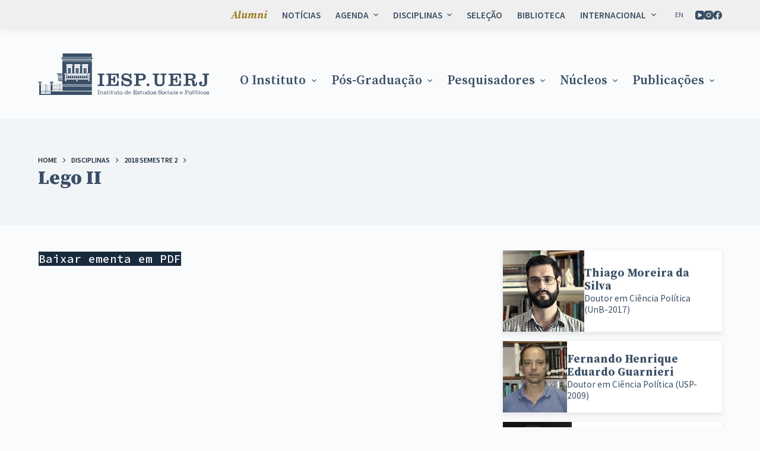

--- FILE ---
content_type: text/html; charset=UTF-8
request_url: https://iesp.uerj.br/disciplina/lego-ii-2/
body_size: 26278
content:
<!doctype html>
<html lang="pt-br">
<head>
	
	<meta charset="UTF-8">
	<meta name="viewport" content="width=device-width, initial-scale=1, maximum-scale=5, viewport-fit=cover">
	<link rel="profile" href="https://gmpg.org/xfn/11">

	<meta name='robots' content='index, follow, max-image-preview:large, max-snippet:-1, max-video-preview:-1' />
<link rel="alternate" hreflang="en" href="https://iesp.uerj.br/en/disciplina/lego-ii-2/" />
<link rel="alternate" hreflang="pt-br" href="https://iesp.uerj.br/disciplina/lego-ii-2/" />
<link rel="alternate" hreflang="x-default" href="https://iesp.uerj.br/disciplina/lego-ii-2/" />

	<!-- This site is optimized with the Yoast SEO plugin v20.3 - https://yoast.com/wordpress/plugins/seo/ -->
	<title>Lego II | IESP</title>
	<link rel="canonical" href="https://iesp.uerj.br/disciplina/lego-ii-2/" />
	<meta property="og:locale" content="pt_BR" />
	<meta property="og:type" content="article" />
	<meta property="og:title" content="Lego II - IESP" />
	<meta property="og:url" content="https://iesp.uerj.br/disciplina/lego-ii-2/" />
	<meta property="og:site_name" content="IESP" />
	<meta property="article:modified_time" content="2022-09-19T16:39:24+00:00" />
	<meta name="twitter:card" content="summary_large_image" />
	<script type="application/ld+json" class="yoast-schema-graph">{"@context":"https://schema.org","@graph":[{"@type":"WebPage","@id":"https://iesp.uerj.br/disciplina/lego-ii-2/","url":"https://iesp.uerj.br/disciplina/lego-ii-2/","name":"Lego II - IESP","isPartOf":{"@id":"/#website"},"datePublished":"2021-06-15T08:42:16+00:00","dateModified":"2022-09-19T16:39:24+00:00","breadcrumb":{"@id":"https://iesp.uerj.br/disciplina/lego-ii-2/#breadcrumb"},"inLanguage":"pt-BR","potentialAction":[{"@type":"ReadAction","target":["https://iesp.uerj.br/disciplina/lego-ii-2/"]}]},{"@type":"BreadcrumbList","@id":"https://iesp.uerj.br/disciplina/lego-ii-2/#breadcrumb","itemListElement":[{"@type":"ListItem","position":1,"name":"Início","item":"https://iesp.uerj.br/"},{"@type":"ListItem","position":2,"name":"Lego II"}]},{"@type":"WebSite","@id":"/#website","url":"/","name":"IESP","description":"Instituto de Estudos Sociais e Políticos","publisher":{"@id":"/#organization"},"potentialAction":[{"@type":"SearchAction","target":{"@type":"EntryPoint","urlTemplate":"/?s={search_term_string}"},"query-input":"required name=search_term_string"}],"inLanguage":"pt-BR"},{"@type":"Organization","@id":"/#organization","name":"IESP","url":"/","logo":{"@type":"ImageObject","inLanguage":"pt-BR","@id":"/#/schema/logo/image/","url":"https://iesp.uerj.br/wp-content/uploads/2022/07/Logo-iesp-uerj-azul.svg","contentUrl":"https://iesp.uerj.br/wp-content/uploads/2022/07/Logo-iesp-uerj-azul.svg","caption":"IESP"},"image":{"@id":"/#/schema/logo/image/"}}]}</script>
	<!-- / Yoast SEO plugin. -->


<link rel='dns-prefetch' href='//fonts.googleapis.com' />
<link rel='dns-prefetch' href='//fonts.gstatic.com' />
<link rel='dns-prefetch' href='//ajax.googleapis.com' />
<link rel='dns-prefetch' href='//apis.google.com' />
<link rel='dns-prefetch' href='//google-analytics.com' />
<link rel='dns-prefetch' href='//www.google-analytics.com' />
<link rel='dns-prefetch' href='//ssl.google-analytics.com' />
<link rel='dns-prefetch' href='//youtube.com' />
<link rel='dns-prefetch' href='//s.gravatar.com' />
<link rel='dns-prefetch' href='//hb.wpmucdn.com' />
<link rel="alternate" type="application/rss+xml" title="Feed para IESP &raquo;" href="https://iesp.uerj.br/feed/" />
<link rel="alternate" type="application/rss+xml" title="Feed de comentários para IESP &raquo;" href="https://iesp.uerj.br/comments/feed/" />
<link rel="alternate" type="text/calendar" title="IESP &raquo; do iCal Feed" href="https://iesp.uerj.br/eventos-list/?ical=1" />
<link rel="alternate" type="application/rss+xml" title="Feed de comentários para IESP &raquo; Lego II" href="https://iesp.uerj.br/disciplina/lego-ii-2/feed/" />
<link rel='stylesheet' id='blocksy-dynamic-global-css' href='https://iesp.uerj.br/wp-content/uploads/hummingbird-assets/092abc393cd8e050467a5922f898343d.css' media='all' />
<link rel='stylesheet' id='wphb-1-css' href='https://iesp.uerj.br/wp-content/uploads/hummingbird-assets/dff3ae00126feeb4d56269beef6d4dc8.css' media='all' />
<link rel='stylesheet' id='wp-block-library-css' href='https://iesp.uerj.br/wp-content/uploads/hummingbird-assets/7c15d31ae3b4f1b108f0afc66030522d.css' media='all' />
<style id='global-styles-inline-css'>
body{--wp--preset--color--black: #000000;--wp--preset--color--cyan-bluish-gray: #abb8c3;--wp--preset--color--white: #ffffff;--wp--preset--color--pale-pink: #f78da7;--wp--preset--color--vivid-red: #cf2e2e;--wp--preset--color--luminous-vivid-orange: #ff6900;--wp--preset--color--luminous-vivid-amber: #fcb900;--wp--preset--color--light-green-cyan: #7bdcb5;--wp--preset--color--vivid-green-cyan: #00d084;--wp--preset--color--pale-cyan-blue: #8ed1fc;--wp--preset--color--vivid-cyan-blue: #0693e3;--wp--preset--color--vivid-purple: #9b51e0;--wp--preset--color--palette-color-1: var(--paletteColor1, #9e7a22);--wp--preset--color--palette-color-2: var(--paletteColor2, #965959);--wp--preset--color--palette-color-3: var(--paletteColor3, #3A4F66);--wp--preset--color--palette-color-4: var(--paletteColor4, #192a3d);--wp--preset--color--palette-color-5: var(--paletteColor5, #fafbfc);--wp--preset--color--palette-color-6: var(--paletteColor6, #f2f5f7);--wp--preset--color--palette-color-7: var(--paletteColor7, #FAFBFC);--wp--preset--color--palette-color-8: var(--paletteColor8, #ffffff);--wp--preset--gradient--vivid-cyan-blue-to-vivid-purple: linear-gradient(135deg,rgba(6,147,227,1) 0%,rgb(155,81,224) 100%);--wp--preset--gradient--light-green-cyan-to-vivid-green-cyan: linear-gradient(135deg,rgb(122,220,180) 0%,rgb(0,208,130) 100%);--wp--preset--gradient--luminous-vivid-amber-to-luminous-vivid-orange: linear-gradient(135deg,rgba(252,185,0,1) 0%,rgba(255,105,0,1) 100%);--wp--preset--gradient--luminous-vivid-orange-to-vivid-red: linear-gradient(135deg,rgba(255,105,0,1) 0%,rgb(207,46,46) 100%);--wp--preset--gradient--very-light-gray-to-cyan-bluish-gray: linear-gradient(135deg,rgb(238,238,238) 0%,rgb(169,184,195) 100%);--wp--preset--gradient--cool-to-warm-spectrum: linear-gradient(135deg,rgb(74,234,220) 0%,rgb(151,120,209) 20%,rgb(207,42,186) 40%,rgb(238,44,130) 60%,rgb(251,105,98) 80%,rgb(254,248,76) 100%);--wp--preset--gradient--blush-light-purple: linear-gradient(135deg,rgb(255,206,236) 0%,rgb(152,150,240) 100%);--wp--preset--gradient--blush-bordeaux: linear-gradient(135deg,rgb(254,205,165) 0%,rgb(254,45,45) 50%,rgb(107,0,62) 100%);--wp--preset--gradient--luminous-dusk: linear-gradient(135deg,rgb(255,203,112) 0%,rgb(199,81,192) 50%,rgb(65,88,208) 100%);--wp--preset--gradient--pale-ocean: linear-gradient(135deg,rgb(255,245,203) 0%,rgb(182,227,212) 50%,rgb(51,167,181) 100%);--wp--preset--gradient--electric-grass: linear-gradient(135deg,rgb(202,248,128) 0%,rgb(113,206,126) 100%);--wp--preset--gradient--midnight: linear-gradient(135deg,rgb(2,3,129) 0%,rgb(40,116,252) 100%);--wp--preset--gradient--juicy-peach: linear-gradient(to right, #ffecd2 0%, #fcb69f 100%);--wp--preset--gradient--young-passion: linear-gradient(to right, #ff8177 0%, #ff867a 0%, #ff8c7f 21%, #f99185 52%, #cf556c 78%, #b12a5b 100%);--wp--preset--gradient--true-sunset: linear-gradient(to right, #fa709a 0%, #fee140 100%);--wp--preset--gradient--morpheus-den: linear-gradient(to top, #30cfd0 0%, #330867 100%);--wp--preset--gradient--plum-plate: linear-gradient(135deg, #667eea 0%, #764ba2 100%);--wp--preset--gradient--aqua-splash: linear-gradient(15deg, #13547a 0%, #80d0c7 100%);--wp--preset--gradient--love-kiss: linear-gradient(to top, #ff0844 0%, #ffb199 100%);--wp--preset--gradient--new-retrowave: linear-gradient(to top, #3b41c5 0%, #a981bb 49%, #ffc8a9 100%);--wp--preset--gradient--plum-bath: linear-gradient(to top, #cc208e 0%, #6713d2 100%);--wp--preset--gradient--high-flight: linear-gradient(to right, #0acffe 0%, #495aff 100%);--wp--preset--gradient--teen-party: linear-gradient(-225deg, #FF057C 0%, #8D0B93 50%, #321575 100%);--wp--preset--gradient--fabled-sunset: linear-gradient(-225deg, #231557 0%, #44107A 29%, #FF1361 67%, #FFF800 100%);--wp--preset--gradient--arielle-smile: radial-gradient(circle 248px at center, #16d9e3 0%, #30c7ec 47%, #46aef7 100%);--wp--preset--gradient--itmeo-branding: linear-gradient(180deg, #2af598 0%, #009efd 100%);--wp--preset--gradient--deep-blue: linear-gradient(to right, #6a11cb 0%, #2575fc 100%);--wp--preset--gradient--strong-bliss: linear-gradient(to right, #f78ca0 0%, #f9748f 19%, #fd868c 60%, #fe9a8b 100%);--wp--preset--gradient--sweet-period: linear-gradient(to top, #3f51b1 0%, #5a55ae 13%, #7b5fac 25%, #8f6aae 38%, #a86aa4 50%, #cc6b8e 62%, #f18271 75%, #f3a469 87%, #f7c978 100%);--wp--preset--gradient--purple-division: linear-gradient(to top, #7028e4 0%, #e5b2ca 100%);--wp--preset--gradient--cold-evening: linear-gradient(to top, #0c3483 0%, #a2b6df 100%, #6b8cce 100%, #a2b6df 100%);--wp--preset--gradient--mountain-rock: linear-gradient(to right, #868f96 0%, #596164 100%);--wp--preset--gradient--desert-hump: linear-gradient(to top, #c79081 0%, #dfa579 100%);--wp--preset--gradient--ethernal-constance: linear-gradient(to top, #09203f 0%, #537895 100%);--wp--preset--gradient--happy-memories: linear-gradient(-60deg, #ff5858 0%, #f09819 100%);--wp--preset--gradient--grown-early: linear-gradient(to top, #0ba360 0%, #3cba92 100%);--wp--preset--gradient--morning-salad: linear-gradient(-225deg, #B7F8DB 0%, #50A7C2 100%);--wp--preset--gradient--night-call: linear-gradient(-225deg, #AC32E4 0%, #7918F2 48%, #4801FF 100%);--wp--preset--gradient--mind-crawl: linear-gradient(-225deg, #473B7B 0%, #3584A7 51%, #30D2BE 100%);--wp--preset--gradient--angel-care: linear-gradient(-225deg, #FFE29F 0%, #FFA99F 48%, #FF719A 100%);--wp--preset--gradient--juicy-cake: linear-gradient(to top, #e14fad 0%, #f9d423 100%);--wp--preset--gradient--rich-metal: linear-gradient(to right, #d7d2cc 0%, #304352 100%);--wp--preset--gradient--mole-hall: linear-gradient(-20deg, #616161 0%, #9bc5c3 100%);--wp--preset--gradient--cloudy-knoxville: linear-gradient(120deg, #fdfbfb 0%, #ebedee 100%);--wp--preset--gradient--soft-grass: linear-gradient(to top, #c1dfc4 0%, #deecdd 100%);--wp--preset--gradient--saint-petersburg: linear-gradient(135deg, #f5f7fa 0%, #c3cfe2 100%);--wp--preset--gradient--everlasting-sky: linear-gradient(135deg, #fdfcfb 0%, #e2d1c3 100%);--wp--preset--gradient--kind-steel: linear-gradient(-20deg, #e9defa 0%, #fbfcdb 100%);--wp--preset--gradient--over-sun: linear-gradient(60deg, #abecd6 0%, #fbed96 100%);--wp--preset--gradient--premium-white: linear-gradient(to top, #d5d4d0 0%, #d5d4d0 1%, #eeeeec 31%, #efeeec 75%, #e9e9e7 100%);--wp--preset--gradient--clean-mirror: linear-gradient(45deg, #93a5cf 0%, #e4efe9 100%);--wp--preset--gradient--wild-apple: linear-gradient(to top, #d299c2 0%, #fef9d7 100%);--wp--preset--gradient--snow-again: linear-gradient(to top, #e6e9f0 0%, #eef1f5 100%);--wp--preset--gradient--confident-cloud: linear-gradient(to top, #dad4ec 0%, #dad4ec 1%, #f3e7e9 100%);--wp--preset--gradient--glass-water: linear-gradient(to top, #dfe9f3 0%, white 100%);--wp--preset--gradient--perfect-white: linear-gradient(-225deg, #E3FDF5 0%, #FFE6FA 100%);--wp--preset--duotone--dark-grayscale: url('#wp-duotone-dark-grayscale');--wp--preset--duotone--grayscale: url('#wp-duotone-grayscale');--wp--preset--duotone--purple-yellow: url('#wp-duotone-purple-yellow');--wp--preset--duotone--blue-red: url('#wp-duotone-blue-red');--wp--preset--duotone--midnight: url('#wp-duotone-midnight');--wp--preset--duotone--magenta-yellow: url('#wp-duotone-magenta-yellow');--wp--preset--duotone--purple-green: url('#wp-duotone-purple-green');--wp--preset--duotone--blue-orange: url('#wp-duotone-blue-orange');--wp--preset--font-size--small: 13px;--wp--preset--font-size--medium: 20px;--wp--preset--font-size--large: 36px;--wp--preset--font-size--x-large: 42px;--wp--preset--spacing--20: 0.44rem;--wp--preset--spacing--30: 0.67rem;--wp--preset--spacing--40: 1rem;--wp--preset--spacing--50: 1.5rem;--wp--preset--spacing--60: 2.25rem;--wp--preset--spacing--70: 3.38rem;--wp--preset--spacing--80: 5.06rem;}body { margin: 0;--wp--style--global--content-size: var(--block-max-width);--wp--style--global--wide-size: var(--block-wide-max-width); }.wp-site-blocks > .alignleft { float: left; margin-right: 2em; }.wp-site-blocks > .alignright { float: right; margin-left: 2em; }.wp-site-blocks > .aligncenter { justify-content: center; margin-left: auto; margin-right: auto; }.wp-site-blocks > * { margin-block-start: 0; margin-block-end: 0; }.wp-site-blocks > * + * { margin-block-start: var(--content-spacing); }body { --wp--style--block-gap: var(--content-spacing); }body .is-layout-flow > *{margin-block-start: 0;margin-block-end: 0;}body .is-layout-flow > * + *{margin-block-start: var(--content-spacing);margin-block-end: 0;}body .is-layout-constrained > *{margin-block-start: 0;margin-block-end: 0;}body .is-layout-constrained > * + *{margin-block-start: var(--content-spacing);margin-block-end: 0;}body .is-layout-flex{gap: var(--content-spacing);}body .is-layout-flow > .alignleft{float: left;margin-inline-start: 0;margin-inline-end: 2em;}body .is-layout-flow > .alignright{float: right;margin-inline-start: 2em;margin-inline-end: 0;}body .is-layout-flow > .aligncenter{margin-left: auto !important;margin-right: auto !important;}body .is-layout-constrained > .alignleft{float: left;margin-inline-start: 0;margin-inline-end: 2em;}body .is-layout-constrained > .alignright{float: right;margin-inline-start: 2em;margin-inline-end: 0;}body .is-layout-constrained > .aligncenter{margin-left: auto !important;margin-right: auto !important;}body .is-layout-constrained > :where(:not(.alignleft):not(.alignright):not(.alignfull)){max-width: var(--wp--style--global--content-size);margin-left: auto !important;margin-right: auto !important;}body .is-layout-constrained > .alignwide{max-width: var(--wp--style--global--wide-size);}body .is-layout-flex{display: flex;}body .is-layout-flex{flex-wrap: wrap;align-items: center;}body .is-layout-flex > *{margin: 0;}body{padding-top: 0px;padding-right: 0px;padding-bottom: 0px;padding-left: 0px;}.has-black-color{color: var(--wp--preset--color--black) !important;}.has-cyan-bluish-gray-color{color: var(--wp--preset--color--cyan-bluish-gray) !important;}.has-white-color{color: var(--wp--preset--color--white) !important;}.has-pale-pink-color{color: var(--wp--preset--color--pale-pink) !important;}.has-vivid-red-color{color: var(--wp--preset--color--vivid-red) !important;}.has-luminous-vivid-orange-color{color: var(--wp--preset--color--luminous-vivid-orange) !important;}.has-luminous-vivid-amber-color{color: var(--wp--preset--color--luminous-vivid-amber) !important;}.has-light-green-cyan-color{color: var(--wp--preset--color--light-green-cyan) !important;}.has-vivid-green-cyan-color{color: var(--wp--preset--color--vivid-green-cyan) !important;}.has-pale-cyan-blue-color{color: var(--wp--preset--color--pale-cyan-blue) !important;}.has-vivid-cyan-blue-color{color: var(--wp--preset--color--vivid-cyan-blue) !important;}.has-vivid-purple-color{color: var(--wp--preset--color--vivid-purple) !important;}.has-palette-color-1-color{color: var(--wp--preset--color--palette-color-1) !important;}.has-palette-color-2-color{color: var(--wp--preset--color--palette-color-2) !important;}.has-palette-color-3-color{color: var(--wp--preset--color--palette-color-3) !important;}.has-palette-color-4-color{color: var(--wp--preset--color--palette-color-4) !important;}.has-palette-color-5-color{color: var(--wp--preset--color--palette-color-5) !important;}.has-palette-color-6-color{color: var(--wp--preset--color--palette-color-6) !important;}.has-palette-color-7-color{color: var(--wp--preset--color--palette-color-7) !important;}.has-palette-color-8-color{color: var(--wp--preset--color--palette-color-8) !important;}.has-black-background-color{background-color: var(--wp--preset--color--black) !important;}.has-cyan-bluish-gray-background-color{background-color: var(--wp--preset--color--cyan-bluish-gray) !important;}.has-white-background-color{background-color: var(--wp--preset--color--white) !important;}.has-pale-pink-background-color{background-color: var(--wp--preset--color--pale-pink) !important;}.has-vivid-red-background-color{background-color: var(--wp--preset--color--vivid-red) !important;}.has-luminous-vivid-orange-background-color{background-color: var(--wp--preset--color--luminous-vivid-orange) !important;}.has-luminous-vivid-amber-background-color{background-color: var(--wp--preset--color--luminous-vivid-amber) !important;}.has-light-green-cyan-background-color{background-color: var(--wp--preset--color--light-green-cyan) !important;}.has-vivid-green-cyan-background-color{background-color: var(--wp--preset--color--vivid-green-cyan) !important;}.has-pale-cyan-blue-background-color{background-color: var(--wp--preset--color--pale-cyan-blue) !important;}.has-vivid-cyan-blue-background-color{background-color: var(--wp--preset--color--vivid-cyan-blue) !important;}.has-vivid-purple-background-color{background-color: var(--wp--preset--color--vivid-purple) !important;}.has-palette-color-1-background-color{background-color: var(--wp--preset--color--palette-color-1) !important;}.has-palette-color-2-background-color{background-color: var(--wp--preset--color--palette-color-2) !important;}.has-palette-color-3-background-color{background-color: var(--wp--preset--color--palette-color-3) !important;}.has-palette-color-4-background-color{background-color: var(--wp--preset--color--palette-color-4) !important;}.has-palette-color-5-background-color{background-color: var(--wp--preset--color--palette-color-5) !important;}.has-palette-color-6-background-color{background-color: var(--wp--preset--color--palette-color-6) !important;}.has-palette-color-7-background-color{background-color: var(--wp--preset--color--palette-color-7) !important;}.has-palette-color-8-background-color{background-color: var(--wp--preset--color--palette-color-8) !important;}.has-black-border-color{border-color: var(--wp--preset--color--black) !important;}.has-cyan-bluish-gray-border-color{border-color: var(--wp--preset--color--cyan-bluish-gray) !important;}.has-white-border-color{border-color: var(--wp--preset--color--white) !important;}.has-pale-pink-border-color{border-color: var(--wp--preset--color--pale-pink) !important;}.has-vivid-red-border-color{border-color: var(--wp--preset--color--vivid-red) !important;}.has-luminous-vivid-orange-border-color{border-color: var(--wp--preset--color--luminous-vivid-orange) !important;}.has-luminous-vivid-amber-border-color{border-color: var(--wp--preset--color--luminous-vivid-amber) !important;}.has-light-green-cyan-border-color{border-color: var(--wp--preset--color--light-green-cyan) !important;}.has-vivid-green-cyan-border-color{border-color: var(--wp--preset--color--vivid-green-cyan) !important;}.has-pale-cyan-blue-border-color{border-color: var(--wp--preset--color--pale-cyan-blue) !important;}.has-vivid-cyan-blue-border-color{border-color: var(--wp--preset--color--vivid-cyan-blue) !important;}.has-vivid-purple-border-color{border-color: var(--wp--preset--color--vivid-purple) !important;}.has-palette-color-1-border-color{border-color: var(--wp--preset--color--palette-color-1) !important;}.has-palette-color-2-border-color{border-color: var(--wp--preset--color--palette-color-2) !important;}.has-palette-color-3-border-color{border-color: var(--wp--preset--color--palette-color-3) !important;}.has-palette-color-4-border-color{border-color: var(--wp--preset--color--palette-color-4) !important;}.has-palette-color-5-border-color{border-color: var(--wp--preset--color--palette-color-5) !important;}.has-palette-color-6-border-color{border-color: var(--wp--preset--color--palette-color-6) !important;}.has-palette-color-7-border-color{border-color: var(--wp--preset--color--palette-color-7) !important;}.has-palette-color-8-border-color{border-color: var(--wp--preset--color--palette-color-8) !important;}.has-vivid-cyan-blue-to-vivid-purple-gradient-background{background: var(--wp--preset--gradient--vivid-cyan-blue-to-vivid-purple) !important;}.has-light-green-cyan-to-vivid-green-cyan-gradient-background{background: var(--wp--preset--gradient--light-green-cyan-to-vivid-green-cyan) !important;}.has-luminous-vivid-amber-to-luminous-vivid-orange-gradient-background{background: var(--wp--preset--gradient--luminous-vivid-amber-to-luminous-vivid-orange) !important;}.has-luminous-vivid-orange-to-vivid-red-gradient-background{background: var(--wp--preset--gradient--luminous-vivid-orange-to-vivid-red) !important;}.has-very-light-gray-to-cyan-bluish-gray-gradient-background{background: var(--wp--preset--gradient--very-light-gray-to-cyan-bluish-gray) !important;}.has-cool-to-warm-spectrum-gradient-background{background: var(--wp--preset--gradient--cool-to-warm-spectrum) !important;}.has-blush-light-purple-gradient-background{background: var(--wp--preset--gradient--blush-light-purple) !important;}.has-blush-bordeaux-gradient-background{background: var(--wp--preset--gradient--blush-bordeaux) !important;}.has-luminous-dusk-gradient-background{background: var(--wp--preset--gradient--luminous-dusk) !important;}.has-pale-ocean-gradient-background{background: var(--wp--preset--gradient--pale-ocean) !important;}.has-electric-grass-gradient-background{background: var(--wp--preset--gradient--electric-grass) !important;}.has-midnight-gradient-background{background: var(--wp--preset--gradient--midnight) !important;}.has-juicy-peach-gradient-background{background: var(--wp--preset--gradient--juicy-peach) !important;}.has-young-passion-gradient-background{background: var(--wp--preset--gradient--young-passion) !important;}.has-true-sunset-gradient-background{background: var(--wp--preset--gradient--true-sunset) !important;}.has-morpheus-den-gradient-background{background: var(--wp--preset--gradient--morpheus-den) !important;}.has-plum-plate-gradient-background{background: var(--wp--preset--gradient--plum-plate) !important;}.has-aqua-splash-gradient-background{background: var(--wp--preset--gradient--aqua-splash) !important;}.has-love-kiss-gradient-background{background: var(--wp--preset--gradient--love-kiss) !important;}.has-new-retrowave-gradient-background{background: var(--wp--preset--gradient--new-retrowave) !important;}.has-plum-bath-gradient-background{background: var(--wp--preset--gradient--plum-bath) !important;}.has-high-flight-gradient-background{background: var(--wp--preset--gradient--high-flight) !important;}.has-teen-party-gradient-background{background: var(--wp--preset--gradient--teen-party) !important;}.has-fabled-sunset-gradient-background{background: var(--wp--preset--gradient--fabled-sunset) !important;}.has-arielle-smile-gradient-background{background: var(--wp--preset--gradient--arielle-smile) !important;}.has-itmeo-branding-gradient-background{background: var(--wp--preset--gradient--itmeo-branding) !important;}.has-deep-blue-gradient-background{background: var(--wp--preset--gradient--deep-blue) !important;}.has-strong-bliss-gradient-background{background: var(--wp--preset--gradient--strong-bliss) !important;}.has-sweet-period-gradient-background{background: var(--wp--preset--gradient--sweet-period) !important;}.has-purple-division-gradient-background{background: var(--wp--preset--gradient--purple-division) !important;}.has-cold-evening-gradient-background{background: var(--wp--preset--gradient--cold-evening) !important;}.has-mountain-rock-gradient-background{background: var(--wp--preset--gradient--mountain-rock) !important;}.has-desert-hump-gradient-background{background: var(--wp--preset--gradient--desert-hump) !important;}.has-ethernal-constance-gradient-background{background: var(--wp--preset--gradient--ethernal-constance) !important;}.has-happy-memories-gradient-background{background: var(--wp--preset--gradient--happy-memories) !important;}.has-grown-early-gradient-background{background: var(--wp--preset--gradient--grown-early) !important;}.has-morning-salad-gradient-background{background: var(--wp--preset--gradient--morning-salad) !important;}.has-night-call-gradient-background{background: var(--wp--preset--gradient--night-call) !important;}.has-mind-crawl-gradient-background{background: var(--wp--preset--gradient--mind-crawl) !important;}.has-angel-care-gradient-background{background: var(--wp--preset--gradient--angel-care) !important;}.has-juicy-cake-gradient-background{background: var(--wp--preset--gradient--juicy-cake) !important;}.has-rich-metal-gradient-background{background: var(--wp--preset--gradient--rich-metal) !important;}.has-mole-hall-gradient-background{background: var(--wp--preset--gradient--mole-hall) !important;}.has-cloudy-knoxville-gradient-background{background: var(--wp--preset--gradient--cloudy-knoxville) !important;}.has-soft-grass-gradient-background{background: var(--wp--preset--gradient--soft-grass) !important;}.has-saint-petersburg-gradient-background{background: var(--wp--preset--gradient--saint-petersburg) !important;}.has-everlasting-sky-gradient-background{background: var(--wp--preset--gradient--everlasting-sky) !important;}.has-kind-steel-gradient-background{background: var(--wp--preset--gradient--kind-steel) !important;}.has-over-sun-gradient-background{background: var(--wp--preset--gradient--over-sun) !important;}.has-premium-white-gradient-background{background: var(--wp--preset--gradient--premium-white) !important;}.has-clean-mirror-gradient-background{background: var(--wp--preset--gradient--clean-mirror) !important;}.has-wild-apple-gradient-background{background: var(--wp--preset--gradient--wild-apple) !important;}.has-snow-again-gradient-background{background: var(--wp--preset--gradient--snow-again) !important;}.has-confident-cloud-gradient-background{background: var(--wp--preset--gradient--confident-cloud) !important;}.has-glass-water-gradient-background{background: var(--wp--preset--gradient--glass-water) !important;}.has-perfect-white-gradient-background{background: var(--wp--preset--gradient--perfect-white) !important;}.has-small-font-size{font-size: var(--wp--preset--font-size--small) !important;}.has-medium-font-size{font-size: var(--wp--preset--font-size--medium) !important;}.has-large-font-size{font-size: var(--wp--preset--font-size--large) !important;}.has-x-large-font-size{font-size: var(--wp--preset--font-size--x-large) !important;}
.wp-block-navigation a:where(:not(.wp-element-button)){color: inherit;}
.wp-block-pullquote{font-size: 1.5em;line-height: 1.6;}
</style>
<link rel='stylesheet' id='wp-components-css' href='https://iesp.uerj.br/wp-content/uploads/hummingbird-assets/07462066eec948d361ba959f4422bb9c.css' media='all' />
<link rel='stylesheet' id='godaddy-styles-css' href='https://iesp.uerj.br/wp-content/uploads/hummingbird-assets/191f3abbd4e4c08ed95794ec527b0dcc.css' media='all' />
<link rel='stylesheet' id='search-filter-plugin-styles-css' href='https://iesp.uerj.br/wp-content/uploads/hummingbird-assets/0bc458d533e97780878e504b9b110369.css' media='all' />
<link rel='stylesheet' id='parent-style-css' href='https://iesp.uerj.br/wp-content/uploads/hummingbird-assets/4be29fbb268c87bcb0575b68d59b1f06.css' media='all' />
<link rel='stylesheet' id='blocksy-child-style-css' href='https://iesp.uerj.br/wp-content/uploads/hummingbird-assets/37342682d43138904024d0ed4db347ae.css' media='all' />
<link rel='stylesheet' id='tablepress-default-css' href='https://iesp.uerj.br/wp-content/uploads/hummingbird-assets/40c1b2ddf3444e281a9e248825dad2a5.css' media='all' />
<link rel='stylesheet' id='ct-main-styles-css' href='https://iesp.uerj.br/wp-content/uploads/hummingbird-assets/279fec21a647a73337035b4d8764c6ee.css' media='all' />
<link rel='stylesheet' id='blocksy-pro-language-switcher-styles-css' href='https://iesp.uerj.br/wp-content/uploads/hummingbird-assets/96ecb272cea24ee42aba1143dbfaa430.css' media='all' />
<link rel='stylesheet' id='blocksy-ext-mega-menu-styles-css' href='https://iesp.uerj.br/wp-content/uploads/hummingbird-assets/94a3d3ec2109996fc7373395b2a39e6a.css' media='all' />
<link rel='stylesheet' id='blocksy-ext-post-types-extra-styles-css' href='https://iesp.uerj.br/wp-content/uploads/hummingbird-assets/cd041ba9458770d2a3b4ddcef5fbfa17.css' media='all' />
<link rel='stylesheet' id='blocksy-ext-newsletter-subscribe-styles-css' href='https://iesp.uerj.br/wp-content/uploads/hummingbird-assets/4e6cf738aeeca930b68e5fda79c961c3.css' media='all' />
<link rel='stylesheet' id='ct-page-title-styles-css' href='https://iesp.uerj.br/wp-content/uploads/hummingbird-assets/644b0741ed93515c9645da1f69991972.css' media='all' />
<link rel='stylesheet' id='ct-back-to-top-styles-css' href='https://iesp.uerj.br/wp-content/uploads/hummingbird-assets/7365256bd9f68aa619043c382bd8460b.css' media='all' />
<link rel='stylesheet' id='ct-getwid-styles-css' href='https://iesp.uerj.br/wp-content/uploads/hummingbird-assets/c86aa573dbab26eb0bef3fb06a982150.css' media='all' />
<link rel='stylesheet' id='ct-sidebar-styles-css' href='https://iesp.uerj.br/wp-content/uploads/hummingbird-assets/cf8d1a981820f49f07048c4a28aea3fc.css' media='all' />
<link rel='stylesheet' id='wphb-2-css' href='https://iesp.uerj.br/wp-content/uploads/hummingbird-assets/56bae78c9c5b32c01c8427c7a9b4701d.css' media='all' />
<style id='wphb-2-inline-css'>

                .epyt-gallery-thumb {
                        width: 33.333%;
                }
                
                         @media (min-width:0px) and (max-width: 767px) {
                            .epyt-gallery-rowbreak {
                                display: none;
                            }
                            .epyt-gallery-allthumbs[class*="epyt-cols"] .epyt-gallery-thumb {
                                width: 100% !important;
                            }
                          }
</style>
<script src='https://iesp.uerj.br/wp-content/uploads/hummingbird-assets/9f15c44c461fbdfef16b61b22f45c25d.js' id='wphb-3-js'></script>
<script id='search-filter-plugin-build-js-extra'>
var SF_LDATA = {"ajax_url":"https:\/\/iesp.uerj.br\/wp-admin\/admin-ajax.php","home_url":"https:\/\/iesp.uerj.br\/","extensions":[]};
</script>
<script src='https://iesp.uerj.br/wp-content/uploads/hummingbird-assets/a0451a52590536cfaadf8cc8111c97f0.js' id='search-filter-plugin-build-js'></script>
<script src='https://iesp.uerj.br/wp-content/uploads/hummingbird-assets/dd3a997bc56616d57575f16538f92990.js' id='search-filter-plugin-chosen-js'></script>
<script id='__ytprefs__-js-extra'>
var _EPYT_ = {"ajaxurl":"https:\/\/iesp.uerj.br\/wp-admin\/admin-ajax.php","security":"d56b876fb8","gallery_scrolloffset":"20","eppathtoscripts":"https:\/\/iesp.uerj.br\/wp-content\/plugins\/youtube-embed-plus\/scripts\/","eppath":"https:\/\/iesp.uerj.br\/wp-content\/plugins\/youtube-embed-plus\/","epresponsiveselector":"[\"iframe.__youtube_prefs__\",\"iframe[src*='youtube.com']\",\"iframe[src*='youtube-nocookie.com']\",\"iframe[data-ep-src*='youtube.com']\",\"iframe[data-ep-src*='youtube-nocookie.com']\",\"iframe[data-ep-gallerysrc*='youtube.com']\"]","epdovol":"1","version":"14.1.4.1","evselector":"iframe.__youtube_prefs__[src], iframe[src*=\"youtube.com\/embed\/\"], iframe[src*=\"youtube-nocookie.com\/embed\/\"]","ajax_compat":"","ytapi_load":"light","pause_others":"","stopMobileBuffer":"1","facade_mode":"1","not_live_on_channel":"","vi_active":"","vi_js_posttypes":[]};
</script>
<script src='https://iesp.uerj.br/wp-content/uploads/hummingbird-assets/de07a32140b685d970c500ca36d9b89a.js' id='__ytprefs__-js'></script>
<link rel="https://api.w.org/" href="https://iesp.uerj.br/wp-json/" /><link rel="alternate" type="application/json" href="https://iesp.uerj.br/wp-json/wp/v2/disciplina/6223" /><link rel="EditURI" type="application/rsd+xml" title="RSD" href="https://iesp.uerj.br/xmlrpc.php?rsd" />
<link rel="wlwmanifest" type="application/wlwmanifest+xml" href="https://iesp.uerj.br/wp-includes/wlwmanifest.xml" />
<meta name="generator" content="WordPress 6.1.1" />
<link rel='shortlink' href='https://iesp.uerj.br/?p=6223' />
<link rel="alternate" type="application/json+oembed" href="https://iesp.uerj.br/wp-json/oembed/1.0/embed?url=https%3A%2F%2Fiesp.uerj.br%2Fdisciplina%2Flego-ii-2%2F" />
<link rel="alternate" type="text/xml+oembed" href="https://iesp.uerj.br/wp-json/oembed/1.0/embed?url=https%3A%2F%2Fiesp.uerj.br%2Fdisciplina%2Flego-ii-2%2F&#038;format=xml" />
<meta name="generator" content="WPML ver:4.5.14 stt:1,42;" />
<!-- SEO meta tags powered by SmartCrawl https://wpmudev.com/project/smartcrawl-wordpress-seo/ -->
<link rel="canonical" href="https://iesp.uerj.br/disciplina/lego-ii-2/" />
<script type="application/ld+json">{"@context":"https:\/\/schema.org","@graph":[{"@type":"Organization","@id":"https:\/\/iesp.uerj.br\/#schema-publishing-organization","url":"https:\/\/iesp.uerj.br","name":"IESP"},{"@type":"WebSite","@id":"https:\/\/iesp.uerj.br\/#schema-website","url":"https:\/\/iesp.uerj.br","name":"IESP","encoding":"UTF-8","potentialAction":{"@type":"SearchAction","target":"https:\/\/iesp.uerj.br\/search\/{search_term_string}\/","query-input":"required name=search_term_string"}},{"@type":"Person","@id":"https:\/\/iesp.uerj.br\/author\/gerome\/#schema-author","name":"G\u00e9rome Ibri","url":"https:\/\/iesp.uerj.br\/author\/gerome\/"},{"@type":"WebPage","@id":"https:\/\/iesp.uerj.br\/disciplina\/lego-ii-2\/#schema-webpage","isPartOf":{"@id":"https:\/\/iesp.uerj.br\/#schema-website"},"publisher":{"@id":"https:\/\/iesp.uerj.br\/#schema-publishing-organization"},"url":"https:\/\/iesp.uerj.br\/disciplina\/lego-ii-2\/"},{"@type":"Article","mainEntityOfPage":{"@id":"https:\/\/iesp.uerj.br\/disciplina\/lego-ii-2\/#schema-webpage"},"author":{"@id":"https:\/\/iesp.uerj.br\/author\/gerome\/#schema-author"},"publisher":{"@id":"https:\/\/iesp.uerj.br\/#schema-publishing-organization"},"dateModified":"2022-09-19T13:39:24","datePublished":"2021-06-15T05:42:16","headline":"Lego II | IESP","description":"","name":"Lego II"}]}</script>
<!-- /SEO -->
<meta name="tec-api-version" content="v1"><meta name="tec-api-origin" content="https://iesp.uerj.br"><link rel="alternate" href="https://iesp.uerj.br/wp-json/tribe/events/v1/" />		<script>
			document.documentElement.className = document.documentElement.className.replace( 'no-js', 'js' );
		</script>
				<style>
			.no-js img.lazyload { display: none; }
			figure.wp-block-image img.lazyloading { min-width: 150px; }
							.lazyload, .lazyloading { opacity: 0; }
				.lazyloaded {
					opacity: 1;
					transition: opacity 400ms;
					transition-delay: 0ms;
				}
					</style>
		<noscript><link rel='stylesheet' href='https://iesp.uerj.br/wp-content/themes/blocksy/static/bundle/no-scripts.min.css' type='text/css'></noscript>
<script src="https://kit.fontawesome.com/0850c1557f.js" crossorigin="anonymous"></script><link rel="icon" href="https://iesp.uerj.br/wp-content/uploads/2021/05/Favicon.svg" sizes="32x32" />
<link rel="icon" href="https://iesp.uerj.br/wp-content/uploads/2021/05/Favicon.svg" sizes="192x192" />
<link rel="apple-touch-icon" href="https://iesp.uerj.br/wp-content/uploads/2021/05/Favicon.svg" />
<meta name="msapplication-TileImage" content="https://iesp.uerj.br/wp-content/uploads/2021/05/Favicon.svg" />
		<style id="wp-custom-css">
			:root {
	--contentSpacing: var(--content-spacing);
}

.sombra{
	/*box-shadow:0px 10px 20px 0px rgba(0, 0, 0, .1);*/
	box-shadow: 0 .5em .75em .125em rgb(0 0 0 / 2.5%), 0 .125em .25em .125em rgb(0 0 0 / 5%);
}

.card {
	padding: 2em;
}

.card, .card.disciplina > .wp-block-group__inner-container{
	background-color: #fff;
	display: flex;
	flex-direction: column;
	gap: 1em;
}
.card-pesqu{
	padding: 2em;
	background-color: #fff;
	display: flex;
	flex-direction: row;
	gap: 1em;
}

.card.nucleo{
	padding: 2em;
	background-color: #fff;
	display: flex;
	flex-direction: column;
	gap: 0em;
}

.card > .wp-block-group__inner-container * {
	width: 100% !important;
}

a.button, a.wp-block-button a.wp-block-button__link, .cadastro-alumni a{
	color: var(--paletteColor5);
    font-family: 'Source Code Pro';
    font-weight: 500;
    width: fit-content;
    background-color: var(--paletteColor4);
}

a.sombra {
	transition: box-shadow 300ms ease;
}

a.sombra:hover {
	box-shadow: 0 .75em 1em .25em rgb(0 0 0 / 2.5%), 0 .25em .5em .25em rgb(0 0 0 / 5%);
}

.card * {
	margin: 0 !important;
	--contentSpacing: 0;
}

p a{
	font-weight:600;
}

nav#header-menu-2 {
    margin-top: 1.4em;
}

[data-header*="type-1"] #offcanvas > section {
    --background-image: none;
    --background-color: #fff;
}



[class*="block"][class*="informacoes-da-pessoa"] {
    display: flex;
    flex-direction: column;
    gap: calc(var(--contentSpacing) / 2); 
}

    [class*="block"][class*="informacoes-da-pessoa"] > * {
        margin: 0;
    }

header.entry-header.ct-container {
    margin-bottom: 2.2em;
}

li.separador-menu-mobile a {
    color: #fff !important;
}
/* Menu Sidebar */
.ct-widget ul ul, ul ol, ol ul, ol ol {
    margin-top: 0;
    margin-bottom: 0;
}
.ct-widget ul li:last-child, ol li:last-child, .wp-block-getwid-table-of-contents.is-style-none li:last-child {
    margin-bottom: 0.8em;
}
.ct-widget .ct-widget li ul, .ct-widget li ol, .wp-block-getwid-table-of-contents.is-style-none ul {
    --listIndent: 18px;
}
.ct-widget .sub-menu li {
    font-weight: 400;
    color: #3A4F66 !important;
    font-family: 'Source Serif Pro';
    font-size: 0.9em;
}
.ct-widget ul.widget-menu, ul.wp-block-getwid-table-of-contents__list {
    font-family: 'Source Serif Pro';
    font-size: 1.1em !important;
    font-weight: 600;
}
.ct-widget li.menu-item {
    margin-bottom: 0px;
}

ul.wp-block-getwid-table-of-contents__list li a {
    color: #3A4F66 !important;
}

span.last-item {
    display: none;
}

.slide-content h1 {
    margin: 0px;
}

@media screen and (max-width: 600px){
	.slide-content h1{
		font-size:2em;
	}
}


/* listagens */

.listagem {
	gap: 2em;
}

[data-columns] {
	display: grid;
	gap: 1em;
	grid-template-columns: repeat(var(--columns), minmax(0, 1fr));
	margin: 0;
}


	[data-columns] .column {
		display: flex;
		flex-direction: column;
		gap: 1em;
		padding: 0;
		margin: 0;
		width: 100%;
	}

[data-columns] .wp-block-getwid-custom-post-type__post {
	margin-top: 0;
}

@media screen and (max-width: 480px){
	[data-columns] {
		--columns: 1;
	}
	[data-columns]::before {
		content: '1 .column.size-1of1';
	}
}

@media screen and (min-width: 481px) {
	[data-columns] {
		--columns: 2;
	}
	[data-columns]::before {
		content: '2 .column.size-1of2';
	}
}
@media screen and (min-width: 769px) {
	.custom-post-type-post.masonry [data-columns] {
		--columns: 3;
	}
	.custom-post-type-post.masonry [data-columns]::before {
		content: '3 .column.size-1of3';
		
	}
	.wp-container-1.filterButton__Wrapper.wp-block-buttons.eplus-wrapper {
    display: none;
}
}
[data-prefix="pesquisador_single"] .hero-section .page-title {
	margin-top:0px;
	margin-bottom:0px;
}
.entry-header>*:not(:first-child) {
    margin-top: 3px;
}

.page-title {
    max-width: 50%;
}

/* Events Calendar */

.tribe-events-view h2, .tribe-events-view h3, .tribe-common .tribe-common-h3 {
    font-family: 'Source Serif Pro' !important;
	font-weight:700;
}
.tribe-events-view p {
    font-family: 'Source Sans Pro' !important;
    font-size: 1.2em;
    line-height: 1.4em;
}
.tribe-events .tribe-events-c-search__button{
	background-color: var(--linkInitialColor);
	font-family: 'Source Sans Pro' !important;
}
.tribe-common .tribe-common-c-btn-border-small, .tribe-common a.tribe-common-c-btn-border-small{
	font-family: 'Source Sans Pro' !important;
    font-size: 1em;
    line-height: 1.4em;
}
.disciplina h2 {
    font-size: 1.1em;
}
.searchandfilter select.sf-input-select {
    width: 300px;
    min-height: 300px;
}
.searchandfilter ul {
    padding-left: 0px;
}
.searchandfilter ul li li {
    padding: 0px 0;
}
p.semestre, p.tematica {
    font-size: 0.8em;
    line-height: 1.1em;
}
.card.disciplina, .card.disciplina > .wp-block-group__inner-container {
    gap: 0.5em;
}

.card.disciplina {
	padding: 1.25em;
}

p.professor {
    font-family: 'Source Serif Pro';
    line-height: 120%;
    color: #192a3d;
}
h3.wp-block-getwid-template-post-title {
    font-size: 1em;
    line-height: 1em;
}


/* Post card */
.card-post {
	background-color:white;
	padding-top: 1rem;
}
.wp-block-getwid-section.has-inner-blocks-gap-small>.wp-block-getwid-section__wrapper>.wp-block-getwid-section__inner-wrapper>.wp-block-getwid-section__content>.wp-block-getwid-section__inner-content>.wp-block-getwid-template-post-meta.has-direction-row, .wp-block-getwid-section.has-inner-blocks-gap-small>.wp-block-getwid-section__wrapper>.wp-block-getwid-section__inner-wrapper>.wp-block-getwid-section__content>.wp-block-getwid-section__inner-content>h3.wp-block-getwid-template-post-title, .wp-block-getwid-section.has-inner-blocks-gap-small>.wp-block-getwid-section__wrapper>.wp-block-getwid-section__inner-wrapper>.wp-block-getwid-section__content>.wp-block-getwid-section__inner-content>.wp-block-getwid-template-post-content.is-excerpt  {
    padding-left: 0rem;
    padding-right: 0rem;
}

.wp-block-getwid-custom-post-type__post *{
color:#192a3d;
}
h3.wp-block-getwid-template-post-title {
    font-size: 1.5em;
}

.wp-block-getwid-template-post-meta.has-direction-row * {
    font-size: 0.9em;
    font-family: 'Source Sans Pro';
    font-weight: 600;
}
h2.wp-block-getwid-template-post-title.livro {
    margin-top: 0;
    margin-bottom: 0;
}
.livro-autor, .livro-ano {
    font-family: 'Source Serif Pro';
    font-size: 1.4em;
    margin-top: 0.3em;
}
.livro-resumo {
    font-size: 0.9em;
    line-height: 134%;
}

/* Alumni */

li.cadastro-alumni {
    margin-top: 1em;
}
/* card de pessoas */
.card.pessoa [class*="formacao"], .listagem.professores.relacionados .conteudo p {
    font-size: 0.8rem;
    line-height: 1.25;
}
.card.pessoa .conteudo {
    padding: 1em 1em 1em 0;
	flex-basis: unset !important;
	align-self: center;
}

.card.pessoa .conteudo:first-child {
    padding: 1em;
}

.card.pessoa .foto, .card.pessoa > [class*="thumbnail"], .card.pessoa > [class*="attachment"] {
	flex-basis: 45% !important;
}

.card.pessoa > [class*="attachment"] {
	width: 0;
}

.card.pessoa > [class*="thumbnail"], .card.pessoa > [class*="attachment"] {
	object-fit: cover;
}
.card.pessoa {
    flex-direction: row;
    padding: 0;
    margin: 0;
	flex-wrap: nowrap;
}
.card.pessoa h5 {
    font-family: 'Source Serif Pro';
}

.single-disciplina .card.pessoa {
    margin-bottom: 16px;
}

.masonry {
	overflow: unset;
}
.getwid-columns.getwid-columns-3>* {
    padding-left: 0rem;
    padding-right: 0rem;
}

.professores span:not(:last-child):after {
	content: ', ';
}

.professores a {
	color: var(--paletteColor3);
	font-weight: 400;
}

.professores a:hover {
	color: var(--paletteColor1);
}
p.professores {
    line-height: 1.15 !important;
    font-size: 18px !important;
    font-family: 'Source Serif Pro' !important;
}

.formacao span:not(:last-child):after {
	content: ' - ';
}
.ct-menu-badge {
    font-size: 12px;
    font-weight: 400;
    background: none;
    font-family: 'Source Sans Pro';
    color: var(--paletteColor3);
}

.nucleos a.button {
    width: fit-content;
}
p.tematicas {
    font-size: 14px;
    text-transform: uppercase;
    font-weight: 600;
	line-height:115%;
	margin-bottom: 10px !important;
}
p.tituloLongo{
	margin-bottom: 12px !important;
}

.wp-block-button.saber-mais a {
    border: none;
    font-family: 'Source Code Pro';
    color: var(--paletteColor3);
    padding: 0;
    border-bottom: 2px var(--paletteColor3) solid;
	font-size:1em;
	background-color:transparent !important;
}
.wp-block-button.saber-mais a:hover {
    border: none;
    font-family: 'Source Code Pro';
    color: #A78125;
    padding: 0px !important;
	background-color:transparent !important;
    border-bottom: 2px #A78125 solid;
	font-size:1em;
}

.wp-block-button.botao-normal a {
	border: 2px var(--paletteColor3) solid !important;
    font-family: 'Source Code Pro'!important;
    color: var(--paletteColor7);
    background-color: var(--paletteColor3)!important;
}

.wp-block-button.botao-normal a:hover{
	box-shadow: 0 0.5em 0.75em 0.125em rgb(0 0 0 / 10%), 0 0.125em 0.25em 0.125em rgb(0 0 0 / 10%);
}

.wp-block-button.se-cadastrar a, .wp-block-button.se-cadastrar a:hover, .cadastro-alumni a, .cadastro-alumni a:hover, button a{
	border: 2px var(--paletteColor3) solid;
    font-family: 'Source Code Pro';
    color: #EFE8A9;
    background-color: var(--paletteColor3);
}
.alumni-menu a {
    font-family: 'Source Serif Pro';
    font-weight: 700;
    text-transform: none;
    font-size: 18px;
		color: var(--paletteColor1) !important;
		font-style:italic;
}
li.cadastro-alumni a {
    padding: 13px;
    font-size: 15px;
    font-weight: 600;
}
.acf-image-uploader p, .acf-field p.description {
    font-size: 14px;

}
a.acf-button.button{
	margin-left:10px;
}

h2.eplus-mJmWFM.has-palette-color-3-color.has-text-color{
	margin-top	0.5em;
	margin-bottom:1em;
}
.wp-block-getwid-template-post-custom-field.custom-field-depoimento{
	font-style:italic;
}
h2.tribe-events-widget-events-list__header-title.tribe-common-h6.tribe-common-h--alt {
    display: none;
}
a.tribe-events-widget-events-list__view-more-link.tribe-common-anchor-thin {
    font-family: 'Source Code Pro';
    font-weight: 600;
    border-bottom: 3px solid black;
    padding-bottom: 1px;
}
.tribe-events-widget-events-list__view-more.tribe-common-b1.tribe-common-b2--min-medium {
    margin-top: 2rem !important;
}
footer ul {
    padding-left: 12px;
}
footer li {
    line-height: 30px;
    margin-bottom: 10px;
}
footer li a {
    font-size: 0.8em;
}
@media only screen and (max-width: 600px){
.wp-block-eedee-block-gutenslider.content-change .slide-content, .wp-block-eedee-block-gutenslider.content-fixed .slide-content {
    padding: 40px 60px !important;
}
}
.button {
    margin-bottom: 0;
    border: 1px solid;
}
.button:hover{
	color: var(--paletteColor5) !important;
	background-color: var(--paletteColor4);
}
.button a:hover{
	color: var(--paletteColor5) !important;

}
.home .ep-custom-buttons-icon.wp-block-button.eplus-wrapper:last-child {
    border-bottom: 2px solid;
}

.home .ep-custom-buttons-icon.wp-block-button.eplus-wrapper {
    border-top: 2px solid;
    padding-top: 6px;
}
.institucional{
	margin-top: 120px;
	margin-bottom: 120px;

}

.single-disciplina [data-sidebar]>aside {
    order: inherit;
}
ul#menu-principal {
    margin-top: 22px;
}
.single-disciplina header.entry-header.ct-container {
    margin-bottom: 0em;
}

.acf-url input[type=url], .acf-field input[type=text], .acf-field input[type=password], .acf-field input[type=date], .acf-field input[type=datetime], .acf-field input[type=datetime-local], .acf-field input[type=email], .acf-field input[type=month], .acf-field input[type=number], .acf-field input[type=search], .acf-field input[type=tel], .acf-field input[type=time], .acf-field input[type=url], .acf-field input[type=week], .acf-field textarea, .acf-field select {
    border: 1px solid var(--paletteColor1);
}
.ep_tabs_header .ep_label_main.ep_active_tab {
    background-image: linear-gradient(#325f8d, #325f8d) !important;
}
.current-menu-item a {
    color: #a78225;
}
.wp-block-lazyblock-informacoes-da-pessoa a {
    font-size: 0.8em;
    margin-left: 20px !important;
}
i.fas, i.fab {
    margin-right: 7px;
}
p.formacao {
    margin-bottom: 10px !important;
}
.wp-block-lazyblock-informacoes-da-pessoa.lazyblock-informacoes-da-pessoa-lWEKh {
    margin-bottom: 15px !important;
}
.sombra-pesquisador {
    box-shadow: 0 0.5em 0.75em 0.125em rgb(0 0 0 / 10%), 0 0.125em 0.25em 0.125em rgb(0 0 0 / 10%);
}

.filterButton__Wrapper .wp-block-button__link span {
	margin-right: .75rem;
}
.ct-newsletter-subscribe-description {
    font-size: 16px !important;
    line-height: 1.2 !important;
}
[data-footer*="type-1"] .ct-footer [data-row*="top"] .widget-title {
    font-size: 20px !important;
    margin-bottom: 2px !important;
	color:var(--paletteColor3);
}
[class*=ct-newsletter-subscribe] form .ct-newsletter-subscribe-description:not(:empty) {
    margin-bottom: 0em;
}

.filterColumn h4 {
    margin-bottom: 0px;
}

@media screen and (min-width: 782px){
.filterButton__Wrapper {
    display: none !important;
}
	}
.card-na-historia .is-layout-flex.wp-block-buttons {
    margin-top: 60px !important;
}
@media screen and (max-width: 600px){
.ct-sidebar .widget_nav_menu {
    font-size: 0.85rem;
}
	.ct-sidebar{
		border:1px solid var(--paletteColor3);
		padding:16px 18px 8px 18px;
	}
	}		</style>
			</head>


<body class="disciplina-template-default single single-disciplina postid-6223 wp-custom-logo wp-embed-responsive tribe-no-js page-template-iesp-2022-valendo disciplina-lego-ii-2 ct-loading" data-link="type-2" data-prefix="disciplina_single" data-header="type-1" data-footer="type-1" itemscope="itemscope" itemtype="https://schema.org/Blog" >

<a class="skip-link show-on-focus" href="#main">
	Pular para o conteúdo</a>

<svg xmlns="http://www.w3.org/2000/svg" viewBox="0 0 0 0" width="0" height="0" focusable="false" role="none" style="visibility: hidden; position: absolute; left: -9999px; overflow: hidden;" ><defs><filter id="wp-duotone-dark-grayscale"><feColorMatrix color-interpolation-filters="sRGB" type="matrix" values=" .299 .587 .114 0 0 .299 .587 .114 0 0 .299 .587 .114 0 0 .299 .587 .114 0 0 " /><feComponentTransfer color-interpolation-filters="sRGB" ><feFuncR type="table" tableValues="0 0.49803921568627" /><feFuncG type="table" tableValues="0 0.49803921568627" /><feFuncB type="table" tableValues="0 0.49803921568627" /><feFuncA type="table" tableValues="1 1" /></feComponentTransfer><feComposite in2="SourceGraphic" operator="in" /></filter></defs></svg><svg xmlns="http://www.w3.org/2000/svg" viewBox="0 0 0 0" width="0" height="0" focusable="false" role="none" style="visibility: hidden; position: absolute; left: -9999px; overflow: hidden;" ><defs><filter id="wp-duotone-grayscale"><feColorMatrix color-interpolation-filters="sRGB" type="matrix" values=" .299 .587 .114 0 0 .299 .587 .114 0 0 .299 .587 .114 0 0 .299 .587 .114 0 0 " /><feComponentTransfer color-interpolation-filters="sRGB" ><feFuncR type="table" tableValues="0 1" /><feFuncG type="table" tableValues="0 1" /><feFuncB type="table" tableValues="0 1" /><feFuncA type="table" tableValues="1 1" /></feComponentTransfer><feComposite in2="SourceGraphic" operator="in" /></filter></defs></svg><svg xmlns="http://www.w3.org/2000/svg" viewBox="0 0 0 0" width="0" height="0" focusable="false" role="none" style="visibility: hidden; position: absolute; left: -9999px; overflow: hidden;" ><defs><filter id="wp-duotone-purple-yellow"><feColorMatrix color-interpolation-filters="sRGB" type="matrix" values=" .299 .587 .114 0 0 .299 .587 .114 0 0 .299 .587 .114 0 0 .299 .587 .114 0 0 " /><feComponentTransfer color-interpolation-filters="sRGB" ><feFuncR type="table" tableValues="0.54901960784314 0.98823529411765" /><feFuncG type="table" tableValues="0 1" /><feFuncB type="table" tableValues="0.71764705882353 0.25490196078431" /><feFuncA type="table" tableValues="1 1" /></feComponentTransfer><feComposite in2="SourceGraphic" operator="in" /></filter></defs></svg><svg xmlns="http://www.w3.org/2000/svg" viewBox="0 0 0 0" width="0" height="0" focusable="false" role="none" style="visibility: hidden; position: absolute; left: -9999px; overflow: hidden;" ><defs><filter id="wp-duotone-blue-red"><feColorMatrix color-interpolation-filters="sRGB" type="matrix" values=" .299 .587 .114 0 0 .299 .587 .114 0 0 .299 .587 .114 0 0 .299 .587 .114 0 0 " /><feComponentTransfer color-interpolation-filters="sRGB" ><feFuncR type="table" tableValues="0 1" /><feFuncG type="table" tableValues="0 0.27843137254902" /><feFuncB type="table" tableValues="0.5921568627451 0.27843137254902" /><feFuncA type="table" tableValues="1 1" /></feComponentTransfer><feComposite in2="SourceGraphic" operator="in" /></filter></defs></svg><svg xmlns="http://www.w3.org/2000/svg" viewBox="0 0 0 0" width="0" height="0" focusable="false" role="none" style="visibility: hidden; position: absolute; left: -9999px; overflow: hidden;" ><defs><filter id="wp-duotone-midnight"><feColorMatrix color-interpolation-filters="sRGB" type="matrix" values=" .299 .587 .114 0 0 .299 .587 .114 0 0 .299 .587 .114 0 0 .299 .587 .114 0 0 " /><feComponentTransfer color-interpolation-filters="sRGB" ><feFuncR type="table" tableValues="0 0" /><feFuncG type="table" tableValues="0 0.64705882352941" /><feFuncB type="table" tableValues="0 1" /><feFuncA type="table" tableValues="1 1" /></feComponentTransfer><feComposite in2="SourceGraphic" operator="in" /></filter></defs></svg><svg xmlns="http://www.w3.org/2000/svg" viewBox="0 0 0 0" width="0" height="0" focusable="false" role="none" style="visibility: hidden; position: absolute; left: -9999px; overflow: hidden;" ><defs><filter id="wp-duotone-magenta-yellow"><feColorMatrix color-interpolation-filters="sRGB" type="matrix" values=" .299 .587 .114 0 0 .299 .587 .114 0 0 .299 .587 .114 0 0 .299 .587 .114 0 0 " /><feComponentTransfer color-interpolation-filters="sRGB" ><feFuncR type="table" tableValues="0.78039215686275 1" /><feFuncG type="table" tableValues="0 0.94901960784314" /><feFuncB type="table" tableValues="0.35294117647059 0.47058823529412" /><feFuncA type="table" tableValues="1 1" /></feComponentTransfer><feComposite in2="SourceGraphic" operator="in" /></filter></defs></svg><svg xmlns="http://www.w3.org/2000/svg" viewBox="0 0 0 0" width="0" height="0" focusable="false" role="none" style="visibility: hidden; position: absolute; left: -9999px; overflow: hidden;" ><defs><filter id="wp-duotone-purple-green"><feColorMatrix color-interpolation-filters="sRGB" type="matrix" values=" .299 .587 .114 0 0 .299 .587 .114 0 0 .299 .587 .114 0 0 .299 .587 .114 0 0 " /><feComponentTransfer color-interpolation-filters="sRGB" ><feFuncR type="table" tableValues="0.65098039215686 0.40392156862745" /><feFuncG type="table" tableValues="0 1" /><feFuncB type="table" tableValues="0.44705882352941 0.4" /><feFuncA type="table" tableValues="1 1" /></feComponentTransfer><feComposite in2="SourceGraphic" operator="in" /></filter></defs></svg><svg xmlns="http://www.w3.org/2000/svg" viewBox="0 0 0 0" width="0" height="0" focusable="false" role="none" style="visibility: hidden; position: absolute; left: -9999px; overflow: hidden;" ><defs><filter id="wp-duotone-blue-orange"><feColorMatrix color-interpolation-filters="sRGB" type="matrix" values=" .299 .587 .114 0 0 .299 .587 .114 0 0 .299 .587 .114 0 0 .299 .587 .114 0 0 " /><feComponentTransfer color-interpolation-filters="sRGB" ><feFuncR type="table" tableValues="0.098039215686275 1" /><feFuncG type="table" tableValues="0 0.66274509803922" /><feFuncB type="table" tableValues="0.84705882352941 0.41960784313725" /><feFuncA type="table" tableValues="1 1" /></feComponentTransfer><feComposite in2="SourceGraphic" operator="in" /></filter></defs></svg><div class="ct-drawer-canvas"><div id="offcanvas" class="ct-panel ct-header" data-behaviour="right-side" ><div class="ct-panel-inner">
		<div class="ct-panel-actions">
			<button class="ct-toggle-close" data-type="type-1" aria-label="Close drawer">
				<svg class="ct-icon" width="12" height="12" viewBox="0 0 15 15"><path d="M1 15a1 1 0 01-.71-.29 1 1 0 010-1.41l5.8-5.8-5.8-5.8A1 1 0 011.7.29l5.8 5.8 5.8-5.8a1 1 0 011.41 1.41l-5.8 5.8 5.8 5.8a1 1 0 01-1.41 1.41l-5.8-5.8-5.8 5.8A1 1 0 011 15z"/></svg>
			</button>
		</div>
		<div class="ct-panel-content" data-device="desktop" ></div><div class="ct-panel-content" data-device="mobile" >
<nav 
	class="mobile-menu has-submenu" 
	data-id="mobile-menu" data-interaction="click" data-toggle-type="type-1" 	aria-label="Menu fora da tela">
	<ul id="menu-mobile" role="menubar"><li id="menu-item-18817" class="separador-menu-mobile menu-item menu-item-type-custom menu-item-object-custom menu-item-18817" role="none"><a class="ct-menu-link" role="menuitem">/       /       /       /       /       /       /</a></li>
<li id="menu-item-18813" class="alumni-menu menu-item menu-item-type-post_type menu-item-object-page menu-item-18813" role="none"><a href="https://iesp.uerj.br/portal-alumni/" class="ct-menu-link" role="menuitem">Alumni</a></li>
<li id="menu-item-18818" class="separador-menu-mobile menu-item menu-item-type-custom menu-item-object-custom menu-item-18818" role="none"><a class="ct-menu-link" role="menuitem">/       /       /       /       /       /       /</a></li>
<li id="menu-item-13807" class="menu-item menu-item-type-post_type menu-item-object-page menu-item-13807" role="none"><a href="https://iesp.uerj.br/noticias/" class="ct-menu-link" role="menuitem">Notícias</a></li>
<li id="menu-item-11905" class="menu-item menu-item-type-custom menu-item-object-custom menu-item-has-children menu-item-11905" role="none"><span class="ct-sub-menu-parent"><a class="ct-menu-link" role="menuitem">Agenda</a><button class="ct-toggle-dropdown-mobile" aria-label="Expand dropdown menu" aria-haspopup="true" aria-expanded="false" ><svg class="ct-icon toggle-icon-2" width="15" height="15" viewBox="0 0 15 15"><path d="M14.1,6.6H8.4V0.9C8.4,0.4,8,0,7.5,0S6.6,0.4,6.6,0.9v5.7H0.9C0.4,6.6,0,7,0,7.5s0.4,0.9,0.9,0.9h5.7v5.7C6.6,14.6,7,15,7.5,15s0.9-0.4,0.9-0.9V8.4h5.7C14.6,8.4,15,8,15,7.5S14.6,6.6,14.1,6.6z"/></svg></button></span>
<ul class="sub-menu" role="menu">
	<li id="menu-item-11906" class="menu-item menu-item-type-post_type menu-item-object-page menu-item-11906" role="none"><a href="https://iesp.uerj.br/agenda/calendario/" class="ct-menu-link" role="menuitem">Calendário da Pós-Graduação</a></li>
	<li id="menu-item-11907" class="menu-item menu-item-type-post_type menu-item-object-page menu-item-11907" role="none"><a href="https://iesp.uerj.br/eventos/" class="ct-menu-link" role="menuitem">Eventos</a></li>
</ul>
</li>
<li id="menu-item-13804" class="menu-item menu-item-type-post_type menu-item-object-page menu-item-has-children menu-item-13804" role="none"><span class="ct-sub-menu-parent"><a href="https://iesp.uerj.br/disciplinas/atuais/" class="ct-menu-link" role="menuitem">Disciplinas</a><button class="ct-toggle-dropdown-mobile" aria-label="Expand dropdown menu" aria-haspopup="true" aria-expanded="false" ><svg class="ct-icon toggle-icon-2" width="15" height="15" viewBox="0 0 15 15"><path d="M14.1,6.6H8.4V0.9C8.4,0.4,8,0,7.5,0S6.6,0.4,6.6,0.9v5.7H0.9C0.4,6.6,0,7,0,7.5s0.4,0.9,0.9,0.9h5.7v5.7C6.6,14.6,7,15,7.5,15s0.9-0.4,0.9-0.9V8.4h5.7C14.6,8.4,15,8,15,7.5S14.6,6.6,14.1,6.6z"/></svg></button></span>
<ul class="sub-menu" role="menu">
	<li id="menu-item-13806" class="menu-item menu-item-type-post_type menu-item-object-page menu-item-13806" role="none"><a href="https://iesp.uerj.br/disciplinas/atuais/" class="ct-menu-link" role="menuitem">Atuais</a></li>
	<li id="menu-item-13805" class="menu-item menu-item-type-post_type menu-item-object-page menu-item-13805" role="none"><a href="https://iesp.uerj.br/disciplinas/anteriores/" class="ct-menu-link" role="menuitem">Anteriores</a></li>
</ul>
</li>
<li id="menu-item-11909" class="menu-item menu-item-type-post_type menu-item-object-page menu-item-11909" role="none"><a href="https://iesp.uerj.br/pos-graduacao/selecao/" class="ct-menu-link" role="menuitem">Seleção</a></li>
<li id="menu-item-11911" class="menu-item menu-item-type-post_type menu-item-object-page menu-item-11911" role="none"><a href="https://iesp.uerj.br/bibiloteca/" class="ct-menu-link" role="menuitem">Biblioteca</a></li>
<li id="menu-item-11912" class="menu-item menu-item-type-post_type menu-item-object-page menu-item-has-children menu-item-11912" role="none"><span class="ct-sub-menu-parent"><a href="https://iesp.uerj.br/internacional/" class="ct-menu-link" role="menuitem">Internacional</a><button class="ct-toggle-dropdown-mobile" aria-label="Expand dropdown menu" aria-haspopup="true" aria-expanded="false" ><svg class="ct-icon toggle-icon-2" width="15" height="15" viewBox="0 0 15 15"><path d="M14.1,6.6H8.4V0.9C8.4,0.4,8,0,7.5,0S6.6,0.4,6.6,0.9v5.7H0.9C0.4,6.6,0,7,0,7.5s0.4,0.9,0.9,0.9h5.7v5.7C6.6,14.6,7,15,7.5,15s0.9-0.4,0.9-0.9V8.4h5.7C14.6,8.4,15,8,15,7.5S14.6,6.6,14.1,6.6z"/></svg></button></span>
<ul class="sub-menu" role="menu">
	<li id="menu-item-11915" class="menu-item menu-item-type-post_type menu-item-object-page menu-item-11915" role="none"><a href="https://iesp.uerj.br/internacional/convenios/" class="ct-menu-link" role="menuitem">Convênios</a></li>
	<li id="menu-item-11914" class="menu-item menu-item-type-post_type menu-item-object-page menu-item-11914" role="none"><a href="https://iesp.uerj.br/internacional/capes-print-sociologia/" class="ct-menu-link" role="menuitem">Capes PrInt (Sociologia)</a></li>
	<li id="menu-item-11913" class="menu-item menu-item-type-post_type menu-item-object-page menu-item-11913" role="none"><a href="https://iesp.uerj.br/internacional/capes-print-ciencia-politica/" class="ct-menu-link" role="menuitem">Capes PrInt (Ciência Política)</a></li>
</ul>
</li>
<li id="menu-item-11935" class="separador-menu-mobile menu-item menu-item-type-custom menu-item-object-custom menu-item-11935" role="none"><a class="ct-menu-link" role="menuitem">/       /       /       /       /       /       /</a></li>
<li id="menu-item-11916" class="menu-item menu-item-type-post_type menu-item-object-page menu-item-has-children menu-item-11916" role="none"><span class="ct-sub-menu-parent"><a href="https://iesp.uerj.br/o-instituto/" class="ct-menu-link" role="menuitem">O Instituto</a><button class="ct-toggle-dropdown-mobile" aria-label="Expand dropdown menu" aria-haspopup="true" aria-expanded="false" ><svg class="ct-icon toggle-icon-2" width="15" height="15" viewBox="0 0 15 15"><path d="M14.1,6.6H8.4V0.9C8.4,0.4,8,0,7.5,0S6.6,0.4,6.6,0.9v5.7H0.9C0.4,6.6,0,7,0,7.5s0.4,0.9,0.9,0.9h5.7v5.7C6.6,14.6,7,15,7.5,15s0.9-0.4,0.9-0.9V8.4h5.7C14.6,8.4,15,8,15,7.5S14.6,6.6,14.1,6.6z"/></svg></button></span>
<ul class="sub-menu" role="menu">
	<li id="menu-item-11920" class="menu-item menu-item-type-post_type menu-item-object-page menu-item-11920" role="none"><a href="https://iesp.uerj.br/o-instituto/" class="ct-menu-link" role="menuitem">Apresentação</a></li>
	<li id="menu-item-11917" class="menu-item menu-item-type-post_type menu-item-object-page menu-item-11917" role="none"><a href="https://iesp.uerj.br/o-instituto/diretoria/" class="ct-menu-link" role="menuitem">Diretoria</a></li>
	<li id="menu-item-11918" class="menu-item menu-item-type-post_type menu-item-object-page menu-item-11918" role="none"><a href="https://iesp.uerj.br/o-instituto/50-anos/" class="ct-menu-link" role="menuitem">50 anos</a></li>
</ul>
</li>
<li id="menu-item-11921" class="menu-item menu-item-type-post_type menu-item-object-page menu-item-has-children menu-item-11921" role="none"><span class="ct-sub-menu-parent"><a href="https://iesp.uerj.br/pos-graduacao/" class="ct-menu-link" role="menuitem">Pós-graduação</a><button class="ct-toggle-dropdown-mobile" aria-label="Expand dropdown menu" aria-haspopup="true" aria-expanded="false" ><svg class="ct-icon toggle-icon-2" width="15" height="15" viewBox="0 0 15 15"><path d="M14.1,6.6H8.4V0.9C8.4,0.4,8,0,7.5,0S6.6,0.4,6.6,0.9v5.7H0.9C0.4,6.6,0,7,0,7.5s0.4,0.9,0.9,0.9h5.7v5.7C6.6,14.6,7,15,7.5,15s0.9-0.4,0.9-0.9V8.4h5.7C14.6,8.4,15,8,15,7.5S14.6,6.6,14.1,6.6z"/></svg></button></span>
<ul class="sub-menu" role="menu">
	<li id="menu-item-11922" class="menu-item menu-item-type-post_type menu-item-object-page menu-item-11922" role="none"><a href="https://iesp.uerj.br/pos-graduacao/ciencia-politica/" class="ct-menu-link" role="menuitem">Ciência Política</a></li>
	<li id="menu-item-11923" class="menu-item menu-item-type-post_type menu-item-object-page menu-item-11923" role="none"><a href="https://iesp.uerj.br/pos-graduacao/sociologia/" class="ct-menu-link" role="menuitem">Sociologia</a></li>
	<li id="menu-item-11924" class="menu-item menu-item-type-post_type menu-item-object-page menu-item-11924" role="none"><a href="https://iesp.uerj.br/pos-graduacao/especializacao-lato-sensu/" class="ct-menu-link" role="menuitem">Especialização Lato Sensu</a></li>
	<li id="menu-item-11925" class="menu-item menu-item-type-post_type menu-item-object-page menu-item-11925" role="none"><a href="https://iesp.uerj.br/pos-graduacao/outros-cursos/" class="ct-menu-link" role="menuitem">Outros Cursos</a></li>
	<li id="menu-item-152135" class="menu-item menu-item-type-post_type menu-item-object-page menu-item-152135" role="none"><a href="https://iesp.uerj.br/pos-graduacao/normas/" class="ct-menu-link" role="menuitem">Normas e formulários</a></li>
	<li id="menu-item-152134" class="menu-item menu-item-type-post_type menu-item-object-page menu-item-152134" role="none"><a href="https://iesp.uerj.br/pos-graduacao/financiamento-proex-capes/" class="ct-menu-link" role="menuitem">Financiamento Proex-CAPES</a></li>
	<li id="menu-item-152136" class="menu-item menu-item-type-post_type menu-item-object-page menu-item-152136" role="none"><a href="https://iesp.uerj.br/pos-graduacao/selecao/editais-anteriores/" class="ct-menu-link" role="menuitem">Editais anteriores</a></li>
</ul>
</li>
<li id="menu-item-11926" class="menu-item menu-item-type-post_type menu-item-object-page menu-item-11926" role="none"><a href="https://iesp.uerj.br/pesquisadores/" class="ct-menu-link" role="menuitem">Pesquisadores</a></li>
<li id="menu-item-11927" class="menu-item menu-item-type-post_type menu-item-object-page menu-item-has-children menu-item-11927" role="none"><span class="ct-sub-menu-parent"><a href="https://iesp.uerj.br/nucleos/" class="ct-menu-link" role="menuitem">Núcleos</a><button class="ct-toggle-dropdown-mobile" aria-label="Expand dropdown menu" aria-haspopup="true" aria-expanded="false" ><svg class="ct-icon toggle-icon-2" width="15" height="15" viewBox="0 0 15 15"><path d="M14.1,6.6H8.4V0.9C8.4,0.4,8,0,7.5,0S6.6,0.4,6.6,0.9v5.7H0.9C0.4,6.6,0,7,0,7.5s0.4,0.9,0.9,0.9h5.7v5.7C6.6,14.6,7,15,7.5,15s0.9-0.4,0.9-0.9V8.4h5.7C14.6,8.4,15,8,15,7.5S14.6,6.6,14.1,6.6z"/></svg></button></span>
<ul class="sub-menu" role="menu">
	<li id="menu-item-163074" class="menu-item menu-item-type-post_type menu-item-object-page menu-item-163074" role="none"><a href="https://iesp.uerj.br/pesquisa-e-impacto-social/" class="ct-menu-link" role="menuitem">Impacto Social</a></li>
	<li id="menu-item-163075" class="menu-item menu-item-type-post_type menu-item-object-page menu-item-163075" role="none"><a href="https://iesp.uerj.br/nucleos/" class="ct-menu-link" role="menuitem">Lista de Núcleos de pesquisa</a></li>
</ul>
</li>
<li id="menu-item-13911" class="menu-item menu-item-type-custom menu-item-object-custom menu-item-has-children menu-item-13911" role="none"><span class="ct-sub-menu-parent"><a class="ct-menu-link" role="menuitem">Publicações</a><button class="ct-toggle-dropdown-mobile" aria-label="Expand dropdown menu" aria-haspopup="true" aria-expanded="false" ><svg class="ct-icon toggle-icon-2" width="15" height="15" viewBox="0 0 15 15"><path d="M14.1,6.6H8.4V0.9C8.4,0.4,8,0,7.5,0S6.6,0.4,6.6,0.9v5.7H0.9C0.4,6.6,0,7,0,7.5s0.4,0.9,0.9,0.9h5.7v5.7C6.6,14.6,7,15,7.5,15s0.9-0.4,0.9-0.9V8.4h5.7C14.6,8.4,15,8,15,7.5S14.6,6.6,14.1,6.6z"/></svg></button></span>
<ul class="sub-menu" role="menu">
	<li id="menu-item-18918" class="menu-item menu-item-type-post_type menu-item-object-page menu-item-18918" role="none"><a href="https://iesp.uerj.br/publicacoes/teses-e-dissertacoes/" class="ct-menu-link" role="menuitem">Teses e dissertações</a></li>
	<li id="menu-item-11929" class="menu-item menu-item-type-post_type menu-item-object-page menu-item-11929" role="none"><a href="https://iesp.uerj.br/publicacoes/colecao-iesp-eduerj/" class="ct-menu-link" role="menuitem">Coleção IESP-EdUERJ</a></li>
	<li id="menu-item-11930" class="menu-item menu-item-type-post_type menu-item-object-page menu-item-11930" role="none"><a href="https://iesp.uerj.br/publicacoes/revista-dados/" class="ct-menu-link" role="menuitem">Revista Dados</a></li>
	<li id="menu-item-11931" class="menu-item menu-item-type-post_type menu-item-object-page menu-item-11931" role="none"><a href="https://iesp.uerj.br/publicacoes/cadernos-de-estudos-sociais-e-politicos/" class="ct-menu-link" role="menuitem">Cadernos de Estudos Sociais e Políticos</a></li>
</ul>
</li>
<li id="menu-item-17779" class="separador-menu-mobile menu-item menu-item-type-custom menu-item-object-custom menu-item-17779" role="none"><a class="ct-menu-link" role="menuitem">/       /       /       /       /       /       /</a></li>
</ul></nav>


<div
	class="ct-header-socials "
	data-id="socials" >

	
		<div class="ct-social-box" data-icon-size="custom" data-color="custom" data-icons-type="simple" >
			
			
							
				<a href="https://www.youtube.com/channel/UCoUc_wjfl-AUKj9H6Vkx37w" data-network="youtube" aria-label="YouTube" target="_blank" rel="noopener" >
					<span class="ct-icon-container" >
				<svg
				width="20"
				height="20"
				viewbox="0 0 20 20"
				aria-hidden="true">
					<path d="M15,0H5C2.2,0,0,2.2,0,5v10c0,2.8,2.2,5,5,5h10c2.8,0,5-2.2,5-5V5C20,2.2,17.8,0,15,0z M14.5,10.9l-6.8,3.8c-0.1,0.1-0.3,0.1-0.5,0.1c-0.5,0-1-0.4-1-1l0,0V6.2c0-0.5,0.4-1,1-1c0.2,0,0.3,0,0.5,0.1l6.8,3.8c0.5,0.3,0.7,0.8,0.4,1.3C14.8,10.6,14.6,10.8,14.5,10.9z"/>
				</svg>
			</span><span class="ct-label" hidden="" >YouTube</span>				</a>
							
				<a href="https://www.instagram.com/iesp.uerj/" data-network="instagram" aria-label="Instagram" target="_blank" rel="noopener" >
					<span class="ct-icon-container" >
				<svg
				width="20"
				height="20"
				viewBox="0 0 20 20"
				aria-hidden="true">
					<circle cx="10" cy="10" r="3.3"/>
					<path d="M14.2,0H5.8C2.6,0,0,2.6,0,5.8v8.3C0,17.4,2.6,20,5.8,20h8.3c3.2,0,5.8-2.6,5.8-5.8V5.8C20,2.6,17.4,0,14.2,0zM10,15c-2.8,0-5-2.2-5-5s2.2-5,5-5s5,2.2,5,5S12.8,15,10,15z M15.8,5C15.4,5,15,4.6,15,4.2s0.4-0.8,0.8-0.8s0.8,0.4,0.8,0.8S16.3,5,15.8,5z"/>
				</svg>
			</span><span class="ct-label" hidden="" >Instagram</span>				</a>
							
				<a href="https://www.facebook.com/uerj.iesp?fref=ts" data-network="facebook" aria-label="Facebook" target="_blank" rel="noopener" >
					<span class="ct-icon-container" >
				<svg
				width="20px"
				height="20px"
				viewBox="0 0 20 20"
				aria-hidden="true">
					<path d="M20,10.1c0-5.5-4.5-10-10-10S0,4.5,0,10.1c0,5,3.7,9.1,8.4,9.9v-7H5.9v-2.9h2.5V7.9C8.4,5.4,9.9,4,12.2,4c1.1,0,2.2,0.2,2.2,0.2v2.5h-1.3c-1.2,0-1.6,0.8-1.6,1.6v1.9h2.8L13.9,13h-2.3v7C16.3,19.2,20,15.1,20,10.1z"/>
				</svg>
			</span><span class="ct-label" hidden="" >Facebook</span>				</a>
			
			
					</div>

	
</div>
</div></div></div>
	<a href="#main-container" class="ct-back-to-top "
		data-shape="square"
		data-alignment="left"
		title="Voltar ao topo" aria-label="Voltar ao topo">

		<svg class="ct-icon" width="15" height="15" viewBox="0 0 20 20"><path d="M10,0L9.4,0.6L0.8,9.1l1.2,1.2l7.1-7.1V20h1.7V3.3l7.1,7.1l1.2-1.2l-8.5-8.5L10,0z"/></svg>	</a>

	</div>
<div id="main-container">
	<header id="header" class="ct-header" data-id="type-1" itemscope="" itemtype="https://schema.org/WPHeader" ><div data-device="desktop" ><div data-row="top" data-column-set="1" ><div class="ct-container" ><div data-column="end" data-placements="1" ><div data-items="primary" >
<nav
	id="header-menu-1"
	class="header-menu-1"
	data-id="menu" data-interaction="hover" 	data-menu="type-1"
	data-dropdown="type-1:simple"		data-responsive="no"	itemscope="" itemtype="https://schema.org/SiteNavigationElement" 	aria-label="Menu do cabeçalho">

	<ul id="menu-atalhos" class="menu" role="menubar"><li id="menu-item-149" class="alumni-menu menu-item menu-item-type-post_type menu-item-object-page menu-item-149" role="none"><a href="https://iesp.uerj.br/portal-alumni/" class="ct-menu-link" role="menuitem">Alumni</a></li>
<li id="menu-item-13470" class="menu-item menu-item-type-post_type menu-item-object-page menu-item-13470" role="none"><a href="https://iesp.uerj.br/noticias/" class="ct-menu-link" role="menuitem">Notícias</a></li>
<li id="menu-item-10224" class="menu-item menu-item-type-custom menu-item-object-custom menu-item-has-children menu-item-10224 animated-submenu" role="none"><a class="ct-menu-link" role="menuitem">Agenda<span class="ct-toggle-dropdown-desktop"><svg class="ct-icon" width="8" height="8" viewBox="0 0 15 15"><path d="M2.1,3.2l5.4,5.4l5.4-5.4L15,4.3l-7.5,7.5L0,4.3L2.1,3.2z"/></svg></span></a><button class="ct-toggle-dropdown-desktop-ghost" aria-label="Expand dropdown menu" aria-haspopup="true" aria-expanded="false" ></button>
<ul class="sub-menu" role="menu">
	<li id="menu-item-9974" class="menu-item menu-item-type-post_type menu-item-object-page menu-item-9974" role="none"><a href="https://iesp.uerj.br/agenda/calendario/" class="ct-menu-link" role="menuitem">Calendário da Pós-Graduação</a></li>
	<li id="menu-item-9975" class="menu-item menu-item-type-post_type menu-item-object-page menu-item-9975" role="none"><a href="https://iesp.uerj.br/eventos/" class="ct-menu-link" role="menuitem">Eventos</a></li>
</ul>
</li>
<li id="menu-item-13789" class="menu-item menu-item-type-post_type menu-item-object-page menu-item-has-children menu-item-13789 animated-submenu" role="none"><a href="https://iesp.uerj.br/disciplinas/atuais/" class="ct-menu-link" role="menuitem">Disciplinas<span class="ct-toggle-dropdown-desktop"><svg class="ct-icon" width="8" height="8" viewBox="0 0 15 15"><path d="M2.1,3.2l5.4,5.4l5.4-5.4L15,4.3l-7.5,7.5L0,4.3L2.1,3.2z"/></svg></span></a><button class="ct-toggle-dropdown-desktop-ghost" aria-label="Expand dropdown menu" aria-haspopup="true" aria-expanded="false" ></button>
<ul class="sub-menu" role="menu">
	<li id="menu-item-13033" class="menu-item menu-item-type-post_type menu-item-object-page menu-item-13033" role="none"><a href="https://iesp.uerj.br/disciplinas/atuais/" class="ct-menu-link" role="menuitem">Atuais</a></li>
	<li id="menu-item-13032" class="menu-item menu-item-type-post_type menu-item-object-page menu-item-13032" role="none"><a href="https://iesp.uerj.br/disciplinas/anteriores/" class="ct-menu-link" role="menuitem">Anteriores</a></li>
</ul>
</li>
<li id="menu-item-147" class="menu-item menu-item-type-post_type menu-item-object-page menu-item-147" role="none"><a href="https://iesp.uerj.br/pos-graduacao/selecao/" class="ct-menu-link" role="menuitem">Seleção</a></li>
<li id="menu-item-148" class="menu-item menu-item-type-post_type menu-item-object-page menu-item-148" role="none"><a href="https://iesp.uerj.br/bibiloteca/" class="ct-menu-link" role="menuitem">Biblioteca</a></li>
<li id="menu-item-143" class="menu-item menu-item-type-post_type menu-item-object-page menu-item-has-children menu-item-143 animated-submenu" role="none"><a href="https://iesp.uerj.br/internacional/" class="ct-menu-link" role="menuitem">Internacional<span class="ct-toggle-dropdown-desktop"><svg class="ct-icon" width="8" height="8" viewBox="0 0 15 15"><path d="M2.1,3.2l5.4,5.4l5.4-5.4L15,4.3l-7.5,7.5L0,4.3L2.1,3.2z"/></svg></span></a><button class="ct-toggle-dropdown-desktop-ghost" aria-label="Expand dropdown menu" aria-haspopup="true" aria-expanded="false" ></button>
<ul class="sub-menu" role="menu">
	<li id="menu-item-10226" class="menu-item menu-item-type-post_type menu-item-object-page menu-item-10226" role="none"><a href="https://iesp.uerj.br/internacional/capes-print-sociologia/" class="ct-menu-link" role="menuitem">Capes PrInt (Sociologia)</a></li>
	<li id="menu-item-10227" class="menu-item menu-item-type-post_type menu-item-object-page menu-item-10227" role="none"><a href="https://iesp.uerj.br/internacional/capes-print-ciencia-politica/" class="ct-menu-link" role="menuitem">Capes PrInt (Ciência Política)</a></li>
	<li id="menu-item-10225" class="menu-item menu-item-type-post_type menu-item-object-page menu-item-10225" role="none"><a href="https://iesp.uerj.br/internacional/convenios/" class="ct-menu-link" role="menuitem">Convênios</a></li>
</ul>
</li>
</ul></nav>


<div
	class="ct-language-switcher "
	data-type="inline"
	data-id="language-switcher" >

	<ul class="ct-language"><li><a href="https://iesp.uerj.br/en/disciplina/lego-ii-2/" aria-label="En"><span>En</span></a></li></ul>
</div>

<div
	class="ct-header-socials "
	data-id="socials" >

	
		<div class="ct-social-box" data-icon-size="custom" data-color="custom" data-icons-type="simple" >
			
			
							
				<a href="https://www.youtube.com/channel/UCoUc_wjfl-AUKj9H6Vkx37w" data-network="youtube" aria-label="YouTube" target="_blank" rel="noopener" >
					<span class="ct-icon-container" >
				<svg
				width="20"
				height="20"
				viewbox="0 0 20 20"
				aria-hidden="true">
					<path d="M15,0H5C2.2,0,0,2.2,0,5v10c0,2.8,2.2,5,5,5h10c2.8,0,5-2.2,5-5V5C20,2.2,17.8,0,15,0z M14.5,10.9l-6.8,3.8c-0.1,0.1-0.3,0.1-0.5,0.1c-0.5,0-1-0.4-1-1l0,0V6.2c0-0.5,0.4-1,1-1c0.2,0,0.3,0,0.5,0.1l6.8,3.8c0.5,0.3,0.7,0.8,0.4,1.3C14.8,10.6,14.6,10.8,14.5,10.9z"/>
				</svg>
			</span><span class="ct-label" hidden="" >YouTube</span>				</a>
							
				<a href="https://www.instagram.com/iesp.uerj/" data-network="instagram" aria-label="Instagram" target="_blank" rel="noopener" >
					<span class="ct-icon-container" >
				<svg
				width="20"
				height="20"
				viewBox="0 0 20 20"
				aria-hidden="true">
					<circle cx="10" cy="10" r="3.3"/>
					<path d="M14.2,0H5.8C2.6,0,0,2.6,0,5.8v8.3C0,17.4,2.6,20,5.8,20h8.3c3.2,0,5.8-2.6,5.8-5.8V5.8C20,2.6,17.4,0,14.2,0zM10,15c-2.8,0-5-2.2-5-5s2.2-5,5-5s5,2.2,5,5S12.8,15,10,15z M15.8,5C15.4,5,15,4.6,15,4.2s0.4-0.8,0.8-0.8s0.8,0.4,0.8,0.8S16.3,5,15.8,5z"/>
				</svg>
			</span><span class="ct-label" hidden="" >Instagram</span>				</a>
							
				<a href="https://www.facebook.com/uerj.iesp?fref=ts" data-network="facebook" aria-label="Facebook" target="_blank" rel="noopener" >
					<span class="ct-icon-container" >
				<svg
				width="20px"
				height="20px"
				viewBox="0 0 20 20"
				aria-hidden="true">
					<path d="M20,10.1c0-5.5-4.5-10-10-10S0,4.5,0,10.1c0,5,3.7,9.1,8.4,9.9v-7H5.9v-2.9h2.5V7.9C8.4,5.4,9.9,4,12.2,4c1.1,0,2.2,0.2,2.2,0.2v2.5h-1.3c-1.2,0-1.6,0.8-1.6,1.6v1.9h2.8L13.9,13h-2.3v7C16.3,19.2,20,15.1,20,10.1z"/>
				</svg>
			</span><span class="ct-label" hidden="" >Facebook</span>				</a>
			
			
					</div>

	
</div>
</div></div></div></div><div data-row="middle" data-column-set="2" ><div class="ct-container" ><div data-column="start" data-placements="1" ><div data-items="primary" >
<div	class="site-branding"
	data-id="logo" 		itemscope="itemscope" itemtype="https://schema.org/Organization" >

			<a href="https://iesp.uerj.br/" class="site-logo-container" rel="home"><img width="219" height="53"   alt="IESP" data-src="https://iesp.uerj.br/wp-content/uploads/2022/07/Logo-iesp-uerj-azul.svg" class="default-logo lazyload" src="[data-uri]" /><noscript><img width="219" height="53"   alt="IESP" data-src="https://iesp.uerj.br/wp-content/uploads/2022/07/Logo-iesp-uerj-azul.svg" class="default-logo lazyload" src="[data-uri]" /><noscript><img width="219" height="53" src="https://iesp.uerj.br/wp-content/uploads/2022/07/Logo-iesp-uerj-azul.svg" class="default-logo" alt="IESP" /></noscript></noscript></a>	
	</div>

</div></div><div data-column="end" data-placements="1" ><div data-items="primary" >
<nav
	id="header-menu-2"
	class="header-menu-2"
	data-id="menu-secondary" data-interaction="hover" 	data-menu="type-1"
	data-dropdown="type-1:simple"		data-responsive="no"	itemscope="" itemtype="https://schema.org/SiteNavigationElement" 	aria-label="Menu do cabeçalho">

	<ul id="menu-principal" class="menu" role="menubar"><li id="menu-item-158" class="menu-item menu-item-type-post_type menu-item-object-page menu-item-has-children menu-item-158 animated-submenu" role="none"><a href="https://iesp.uerj.br/o-instituto/" class="ct-menu-link" role="menuitem">O Instituto<span class="ct-toggle-dropdown-desktop"><svg class="ct-icon" width="8" height="8" viewBox="0 0 15 15"><path d="M2.1,3.2l5.4,5.4l5.4-5.4L15,4.3l-7.5,7.5L0,4.3L2.1,3.2z"/></svg></span></a><button class="ct-toggle-dropdown-desktop-ghost" aria-label="Expand dropdown menu" aria-haspopup="true" aria-expanded="false" ></button>
<ul class="sub-menu" role="menu">
	<li id="menu-item-10415" class="menu-item menu-item-type-post_type menu-item-object-page menu-item-10415" role="none"><a href="https://iesp.uerj.br/o-instituto/" class="ct-menu-link" role="menuitem">Apresentação</a></li>
	<li id="menu-item-10221" class="menu-item menu-item-type-post_type menu-item-object-page menu-item-has-children menu-item-10221 animated-submenu" role="none"><a href="https://iesp.uerj.br/o-instituto/diretoria/" class="ct-menu-link" role="menuitem">Diretoria<span class="ct-toggle-dropdown-desktop"><svg class="ct-icon" width="8" height="8" viewBox="0 0 15 15"><path d="M2.1,3.2l5.4,5.4l5.4-5.4L15,4.3l-7.5,7.5L0,4.3L2.1,3.2z"/></svg></span></a><button class="ct-toggle-dropdown-desktop-ghost" aria-label="Expand dropdown menu" aria-haspopup="true" aria-expanded="false" ></button>
	<ul class="sub-menu" role="menu">
		<li id="menu-item-159742" class="menu-item menu-item-type-post_type menu-item-object-page menu-item-159742" role="none"><a href="https://iesp.uerj.br/o-instituto/diretoria/diretorias-anteriores/" class="ct-menu-link" role="menuitem">Diretorias Anteriores</a></li>
	</ul>
</li>
	<li id="menu-item-159" class="menu-item menu-item-type-post_type menu-item-object-page menu-item-159" role="none"><a href="https://iesp.uerj.br/o-instituto/50-anos/" class="ct-menu-link" role="menuitem">50 anos</a></li>
	<li id="menu-item-10223" class="menu-item menu-item-type-post_type menu-item-object-page menu-item-10223" role="none"><a href="https://iesp.uerj.br/o-instituto/contato-iesp/" class="ct-menu-link" role="menuitem">Contato IESP-UERJ</a></li>
</ul>
</li>
<li id="menu-item-167" class="menu-item menu-item-type-post_type menu-item-object-page menu-item-has-children menu-item-167 animated-submenu" role="none"><a href="https://iesp.uerj.br/pos-graduacao/" class="ct-menu-link" role="menuitem">Pós-graduação<span class="ct-toggle-dropdown-desktop"><svg class="ct-icon" width="8" height="8" viewBox="0 0 15 15"><path d="M2.1,3.2l5.4,5.4l5.4-5.4L15,4.3l-7.5,7.5L0,4.3L2.1,3.2z"/></svg></span></a><button class="ct-toggle-dropdown-desktop-ghost" aria-label="Expand dropdown menu" aria-haspopup="true" aria-expanded="false" ></button>
<ul class="sub-menu" role="menu">
	<li id="menu-item-10008" class="menu-item menu-item-type-post_type menu-item-object-page menu-item-10008" role="none"><a href="https://iesp.uerj.br/pos-graduacao/ciencia-politica/" class="ct-menu-link" role="menuitem">Ciência Política</a></li>
	<li id="menu-item-10007" class="menu-item menu-item-type-post_type menu-item-object-page menu-item-10007" role="none"><a href="https://iesp.uerj.br/pos-graduacao/sociologia/" class="ct-menu-link" role="menuitem">Sociologia</a></li>
	<li id="menu-item-170" class="menu-item menu-item-type-post_type menu-item-object-page menu-item-170" role="none"><a href="https://iesp.uerj.br/pos-graduacao/especializacao-lato-sensu/" class="ct-menu-link" role="menuitem">Especialização Lato Sensu</a></li>
	<li id="menu-item-171" class="menu-item menu-item-type-post_type menu-item-object-page menu-item-171" role="none"><a href="https://iesp.uerj.br/pos-graduacao/outros-cursos/" class="ct-menu-link" role="menuitem">Outros Cursos</a></li>
	<li id="menu-item-10222" class="menu-item menu-item-type-post_type menu-item-object-page menu-item-10222" role="none"><a href="https://iesp.uerj.br/pos-graduacao/normas/" class="ct-menu-link" role="menuitem">Normas e formulários</a></li>
	<li id="menu-item-152129" class="menu-item menu-item-type-post_type menu-item-object-page menu-item-152129" role="none"><a href="https://iesp.uerj.br/pos-graduacao/financiamento-proex-capes/" class="ct-menu-link" role="menuitem">Financiamento Proex-CAPES</a></li>
	<li id="menu-item-61581" class="menu-item menu-item-type-post_type menu-item-object-page menu-item-61581" role="none"><a href="https://iesp.uerj.br/pos-graduacao/selecao/editais-anteriores/" class="ct-menu-link" role="menuitem">Editais anteriores</a></li>
</ul>
</li>
<li id="menu-item-178" class="menu-item menu-item-type-post_type menu-item-object-page menu-item-has-children menu-item-178 animated-submenu" role="none"><a href="https://iesp.uerj.br/pesquisadores/" class="ct-menu-link" role="menuitem">Pesquisadores<span class="ct-toggle-dropdown-desktop"><svg class="ct-icon" width="8" height="8" viewBox="0 0 15 15"><path d="M2.1,3.2l5.4,5.4l5.4-5.4L15,4.3l-7.5,7.5L0,4.3L2.1,3.2z"/></svg></span></a><button class="ct-toggle-dropdown-desktop-ghost" aria-label="Expand dropdown menu" aria-haspopup="true" aria-expanded="false" ></button>
<ul class="sub-menu" role="menu">
	<li id="menu-item-12866" class="menu-item menu-item-type-custom menu-item-object-custom menu-item-12866" role="none"><a href="http://iesp.uerj.br/pesquisadores/#docentes-cp" class="ct-menu-link" role="menuitem">Docentes Ciência Política</a></li>
	<li id="menu-item-12867" class="menu-item menu-item-type-custom menu-item-object-custom menu-item-12867" role="none"><a href="http://iesp.uerj.br/pesquisadores/#docentes-sociologia" class="ct-menu-link" role="menuitem">Docentes Sociologia</a></li>
	<li id="menu-item-12870" class="menu-item menu-item-type-custom menu-item-object-custom menu-item-12870" role="none"><a href="http://iesp.uerj.br/pesquisadores/#pos-doutorandos" class="ct-menu-link" role="menuitem">Pós-doutorandos</a></li>
	<li id="menu-item-12868" class="menu-item menu-item-type-custom menu-item-object-custom menu-item-12868" role="none"><a href="http://iesp.uerj.br/pesquisadores/#associados" class="ct-menu-link" role="menuitem">Associados</a></li>
	<li id="menu-item-159813" class="menu-item menu-item-type-post_type menu-item-object-page menu-item-159813" role="none"><a href="https://iesp.uerj.br/pesquisadores/discentes/" class="ct-menu-link" role="menuitem">Discentes</a></li>
</ul>
</li>
<li id="menu-item-157" class="menu-item menu-item-type-post_type menu-item-object-page menu-item-has-children menu-item-157 animated-submenu" role="none"><a href="https://iesp.uerj.br/nucleos/" class="ct-menu-link" role="menuitem">Núcleos<span class="ct-toggle-dropdown-desktop"><svg class="ct-icon" width="8" height="8" viewBox="0 0 15 15"><path d="M2.1,3.2l5.4,5.4l5.4-5.4L15,4.3l-7.5,7.5L0,4.3L2.1,3.2z"/></svg></span></a><button class="ct-toggle-dropdown-desktop-ghost" aria-label="Expand dropdown menu" aria-haspopup="true" aria-expanded="false" ></button>
<ul class="sub-menu" role="menu">
	<li id="menu-item-163077" class="menu-item menu-item-type-post_type menu-item-object-page menu-item-163077" role="none"><a href="https://iesp.uerj.br/pesquisa-e-impacto-social/" class="ct-menu-link" role="menuitem">Impacto Social</a></li>
	<li id="menu-item-163078" class="menu-item menu-item-type-post_type menu-item-object-page menu-item-163078" role="none"><a href="https://iesp.uerj.br/nucleos/" class="ct-menu-link" role="menuitem">Lista de Núcleos de Pesquisa</a></li>
</ul>
</li>
<li id="menu-item-13910" class="menu-item menu-item-type-custom menu-item-object-custom menu-item-has-children menu-item-13910 animated-submenu" role="none"><a href="#" class="ct-menu-link" role="menuitem">Publicações<span class="ct-toggle-dropdown-desktop"><svg class="ct-icon" width="8" height="8" viewBox="0 0 15 15"><path d="M2.1,3.2l5.4,5.4l5.4-5.4L15,4.3l-7.5,7.5L0,4.3L2.1,3.2z"/></svg></span></a><button class="ct-toggle-dropdown-desktop-ghost" aria-label="Expand dropdown menu" aria-haspopup="true" aria-expanded="false" ></button>
<ul class="sub-menu" role="menu">
	<li id="menu-item-173" class="menu-item menu-item-type-post_type menu-item-object-page menu-item-173" role="none"><a href="https://iesp.uerj.br/publicacoes/colecao-iesp-eduerj/" class="ct-menu-link" role="menuitem">Coleção IESP-EdUERJ</a></li>
	<li id="menu-item-174" class="menu-item menu-item-type-post_type menu-item-object-page menu-item-174" role="none"><a href="https://iesp.uerj.br/publicacoes/revista-dados/" class="ct-menu-link" role="menuitem">Revista Dados</a></li>
	<li id="menu-item-175" class="menu-item menu-item-type-post_type menu-item-object-page menu-item-175" role="none"><a href="https://iesp.uerj.br/publicacoes/cadernos-de-estudos-sociais-e-politicos/" class="ct-menu-link" role="menuitem">Cadernos de Estudos Sociais e Políticos</a></li>
	<li id="menu-item-18919" class="menu-item menu-item-type-post_type menu-item-object-page menu-item-18919" role="none"><a href="https://iesp.uerj.br/publicacoes/teses-e-dissertacoes/" class="ct-menu-link" role="menuitem">Teses e dissertações</a></li>
</ul>
</li>
</ul></nav>

</div></div></div></div></div><div data-device="mobile" ><div data-row="middle" data-column-set="2" ><div class="ct-container" ><div data-column="start" data-placements="1" ><div data-items="primary" >
<div	class="site-branding"
	data-id="logo" 		itemscope="itemscope" itemtype="https://schema.org/Organization" >

			<a href="https://iesp.uerj.br/" class="site-logo-container" rel="home"><img width="219" height="53"   alt="IESP" data-src="https://iesp.uerj.br/wp-content/uploads/2022/07/Logo-iesp-uerj-azul.svg" class="default-logo lazyload" src="[data-uri]" /><noscript><img width="219" height="53"   alt="IESP" data-src="https://iesp.uerj.br/wp-content/uploads/2022/07/Logo-iesp-uerj-azul.svg" class="default-logo lazyload" src="[data-uri]" /><noscript><img width="219" height="53" src="https://iesp.uerj.br/wp-content/uploads/2022/07/Logo-iesp-uerj-azul.svg" class="default-logo" alt="IESP" /></noscript></noscript></a>	
	</div>

</div></div><div data-column="end" data-placements="1" ><div data-items="primary" >
<button
	data-toggle-panel="#offcanvas"
	class="ct-header-trigger ct-toggle "
	data-design="simple"
	data-label="right"
	aria-label="Abrir fora da tela"
	data-id="trigger" >

	<span class="ct-label ct-hidden-sm ct-hidden-md ct-hidden-lg">Menu</span>

	<svg
		class="ct-icon"
		width="18" height="14" viewBox="0 0 18 14"
		aria-hidden="true"
		data-type="type-3">

		<rect y="0.00" width="18" height="1.7" rx="1"/>
		<rect y="6.15" width="18" height="1.7" rx="1"/>
		<rect y="12.3" width="18" height="1.7" rx="1"/>
	</svg>
</button>
</div></div></div></div></div></header>
	<main id="main" class="site-main hfeed" itemscope="itemscope" itemtype="https://schema.org/CreativeWork" >

		
<div class="hero-section" data-type="type-2" >
	
			<header class="entry-header ct-container">
			
			<nav class="ct-breadcrumbs" itemscope="" itemtype="https://schema.org/BreadcrumbList" ><span class="first-item" itemscope="" itemprop="itemListElement" itemtype="https://schema.org/ListItem" ><meta itemprop="position" content="1"><a href="https://iesp.uerj.br/" itemprop="item" ><span itemprop="name" >Home</span></a><meta itemprop="url" content="https://iesp.uerj.br/"/><svg class="separator" width="8" height="8" viewBox="0 0 8 8">
				<path d="M2,6.9L4.8,4L2,1.1L2.6,0l4,4l-4,4L2,6.9z"/>
			</svg></span><span class="0-item" itemscope="" itemprop="itemListElement" itemtype="https://schema.org/ListItem" ><meta itemprop="position" content="2"><a href="https://iesp.uerj.br/disciplina/" itemprop="item" ><span itemprop="name" >Disciplinas</span></a><meta itemprop="url" content="https://iesp.uerj.br/disciplina/"/><svg class="separator" width="8" height="8" viewBox="0 0 8 8">
				<path d="M2,6.9L4.8,4L2,1.1L2.6,0l4,4l-4,4L2,6.9z"/>
			</svg></span><span class="1-item" itemscope="" itemprop="itemListElement" itemtype="https://schema.org/ListItem" ><meta itemprop="position" content="3"><a href="https://iesp.uerj.br/semestre/2018-s2/" itemprop="item" ><span itemprop="name" >2018 Semestre 2</span></a><meta itemprop="url" content="https://iesp.uerj.br/semestre/2018-s2/"/><svg class="separator" width="8" height="8" viewBox="0 0 8 8">
				<path d="M2,6.9L4.8,4L2,1.1L2.6,0l4,4l-4,4L2,6.9z"/>
			</svg></span><span class="last-item" itemscope="" itemprop="itemListElement" itemtype="https://schema.org/ListItem" ><meta itemprop="position" content="4"><span itemprop="name" >Lego II</span><meta itemprop="url" content="https://iesp.uerj.br/disciplina/lego-ii-2/"/></span>			</nav>

		<h1 class="page-title" title="Lego II" itemprop="headline" >Lego II</h1>		</header>
	</div>



	<div
		class="ct-container"
		data-sidebar="right"				data-vertical-spacing="top:bottom">

		
		
	<article
		id="post-6223"
		class="post-6223 disciplina type-disciplina status-publish hentry tematica-teoria-pensamento area-ciencia-politica area-sociologia semestre-2018-s2">

		
		
		
		<div class="entry-content">
					</div>

		<div data-block="hook:12843" ><article id="post-12843" class="post-12843" ><div class="entry-content" ><div class="lazyblock-ementa-da-disciplina-1YuAPM wp-block-lazyblock-ementa-da-disciplina"><a class='button' target='_blank' href='https://iesp.uerj.br/wp-content/uploads/2022/09/Ementa-Lego-II-2018-2-1.pdf'>Baixar ementa em PDF</a></div></div></article></div>
		
		
		
	</article>

	
		
	<aside
				data-type="type-1"
		id="sidebar"
				itemtype="https://schema.org/WPSideBar" itemscope="itemscope" >

		<div data-block="hook:12800" ><article id="post-12800" class="post-12800" ><div class="entry-content" ><div class="lazyblock-professores-da-disciplina-Z1zBWj7 wp-block-lazyblock-professores-da-disciplina"><div class='listagem professores relacionados'><a href='https://iesp.uerj.br/pesquisador/thiago-moreira-da-silva/' class='card sombra pessoa masonry'>
              <img width="200" height="200"   alt="" decoding="async" data-srcset="https://iesp.uerj.br/wp-content/uploads/2017/08/Thiago.jpg 200w, https://iesp.uerj.br/wp-content/uploads/2017/08/Thiago-150x150.jpg 150w"  data-src="https://iesp.uerj.br/wp-content/uploads/2017/08/Thiago.jpg" data-sizes="(max-width: 200px) 100vw, 200px" class="attachment-post-thumbnail size-post-thumbnail wp-post-image lazyload" src="[data-uri]" /><noscript><img width="200" height="200" src="https://iesp.uerj.br/wp-content/uploads/2017/08/Thiago.jpg" class="attachment-post-thumbnail size-post-thumbnail wp-post-image" alt="" decoding="async" srcset="https://iesp.uerj.br/wp-content/uploads/2017/08/Thiago.jpg 200w, https://iesp.uerj.br/wp-content/uploads/2017/08/Thiago-150x150.jpg 150w" sizes="(max-width: 200px) 100vw, 200px" /></noscript>
              <div class='conteudo'>
                <h5>Thiago Moreira da Silva</h5>
                <p>Doutor em Ciência Política (UnB-2017)</p>
              </div>
            </a><a href='https://iesp.uerj.br/pesquisador/fernando-henrique-eduardo-guarnieri/' class='card sombra pessoa masonry'>
              <img width="120" height="120"   alt="" decoding="async" loading="lazy" data-src="https://iesp.uerj.br/wp-content/uploads/2015/05/Fernando-Guarnieri.jpg" class="attachment-post-thumbnail size-post-thumbnail wp-post-image lazyload" src="[data-uri]" /><noscript><img width="120" height="120" src="https://iesp.uerj.br/wp-content/uploads/2015/05/Fernando-Guarnieri.jpg" class="attachment-post-thumbnail size-post-thumbnail wp-post-image" alt="" decoding="async" loading="lazy" /></noscript>
              <div class='conteudo'>
                <h5>Fernando Henrique Eduardo Guarnieri</h5>
                <p>Doutor em Ciência Política (USP-2009)</p>
              </div>
            </a><a href='https://iesp.uerj.br/pesquisador/carlos-antonio-costa-ribeiro/' class='card sombra pessoa masonry'>
              <img width="120" height="120"   alt="" decoding="async" loading="lazy" data-src="https://iesp.uerj.br/wp-content/uploads/2015/06/CarlosAntonio-e1438793079818.png" class="attachment-post-thumbnail size-post-thumbnail wp-post-image lazyload" src="[data-uri]" /><noscript><img width="120" height="120" src="https://iesp.uerj.br/wp-content/uploads/2015/06/CarlosAntonio-e1438793079818.png" class="attachment-post-thumbnail size-post-thumbnail wp-post-image" alt="" decoding="async" loading="lazy" /></noscript>
              <div class='conteudo'>
                <h5>Carlos Antonio Costa Ribeiro</h5>
                <p>Doutor em Sociologia (Columbia University-2002)</p>
              </div>
            </a></div></div></div></article></div>
		<div
			class="ct-sidebar" 			>
			
			<div class="ct-widget widget_block widget_text" id="block-7">
<p class=" eplus-wrapper"></p>
</div>
					</div>

			</aside>

	
			</div>

	</main>

	<footer id="footer" class="ct-footer" data-id="type-1" itemscope="" itemtype="https://schema.org/WPFooter" ><div data-row="top" ><div class="ct-container" ><div data-column="widget-area-1" ><div class="ct-widget widget_media_image" id="media_image-2"><img width="219" height="53"   alt="" decoding="async" loading="lazy" style="max-width: 100%; height: auto;" data-src="https://iesp.uerj.br/wp-content/uploads/2022/07/Logo-iesp-uerj-azul.svg" class="image wp-image-125449  attachment-full size-full lazyload" src="[data-uri]" /><noscript><img width="219" height="53" src="https://iesp.uerj.br/wp-content/uploads/2022/07/Logo-iesp-uerj-azul.svg" class="image wp-image-125449  attachment-full size-full" alt="" decoding="async" loading="lazy" style="max-width: 100%; height: auto;" /></noscript></div><div class="ct-widget widget_media_image" id="media_image-3"><img width="85" height="93"   alt="" decoding="async" loading="lazy" style="max-width: 100%; height: auto;" data-src="https://iesp.uerj.br/wp-content/uploads/2022/07/Uerj-azul.svg" class="image wp-image-125464  attachment-full size-full lazyload" src="[data-uri]" /><noscript><img width="85" height="93" src="https://iesp.uerj.br/wp-content/uploads/2022/07/Uerj-azul.svg" class="image wp-image-125464  attachment-full size-full" alt="" decoding="async" loading="lazy" style="max-width: 100%; height: auto;" /></noscript></div></div><div data-column="widget-area-3" ><div class="ct-widget widget_nav_menu" id="nav_menu-2"><div class="menu-rodape-container"><ul id="menu-rodape" class="widget-menu"><li id="menu-item-9977" class="menu-item menu-item-type-post_type menu-item-object-page menu-item-9977"><a href="https://iesp.uerj.br/o-instituto/">O Instituto</a></li>
<li id="menu-item-9978" class="menu-item menu-item-type-post_type menu-item-object-page menu-item-9978"><a href="https://iesp.uerj.br/pos-graduacao/">Pós-graduação</a></li>
<li id="menu-item-9980" class="menu-item menu-item-type-post_type menu-item-object-page menu-item-9980"><a href="https://iesp.uerj.br/pesquisadores/">Pesquisadores</a></li>
<li id="menu-item-9979" class="menu-item menu-item-type-post_type menu-item-object-page menu-item-9979"><a href="https://iesp.uerj.br/nucleos/">Núcleos</a></li>
<li id="menu-item-9981" class="menu-item menu-item-type-post_type menu-item-object-page menu-item-9981"><a href="https://iesp.uerj.br/publicacoes/">Publicações</a></li>
</ul></div></div></div><div data-column="widget-area-4" ><div class="ct-widget widget_nav_menu" id="nav_menu-3"><div class="menu-atalhos-container"><ul id="menu-atalhos-1" class="widget-menu"><li class="alumni-menu menu-item menu-item-type-post_type menu-item-object-page menu-item-149"><a href="https://iesp.uerj.br/portal-alumni/">Alumni</a></li>
<li class="menu-item menu-item-type-post_type menu-item-object-page menu-item-13470"><a href="https://iesp.uerj.br/noticias/">Notícias</a></li>
<li class="menu-item menu-item-type-custom menu-item-object-custom menu-item-has-children menu-item-10224"><a>Agenda</a>
<ul class="sub-menu">
	<li class="menu-item menu-item-type-post_type menu-item-object-page menu-item-9974"><a href="https://iesp.uerj.br/agenda/calendario/">Calendário da Pós-Graduação</a></li>
	<li class="menu-item menu-item-type-post_type menu-item-object-page menu-item-9975"><a href="https://iesp.uerj.br/eventos/">Eventos</a></li>
</ul>
</li>
<li class="menu-item menu-item-type-post_type menu-item-object-page menu-item-has-children menu-item-13789"><a href="https://iesp.uerj.br/disciplinas/atuais/">Disciplinas</a>
<ul class="sub-menu">
	<li class="menu-item menu-item-type-post_type menu-item-object-page menu-item-13033"><a href="https://iesp.uerj.br/disciplinas/atuais/">Atuais</a></li>
	<li class="menu-item menu-item-type-post_type menu-item-object-page menu-item-13032"><a href="https://iesp.uerj.br/disciplinas/anteriores/">Anteriores</a></li>
</ul>
</li>
<li class="menu-item menu-item-type-post_type menu-item-object-page menu-item-147"><a href="https://iesp.uerj.br/pos-graduacao/selecao/">Seleção</a></li>
<li class="menu-item menu-item-type-post_type menu-item-object-page menu-item-148"><a href="https://iesp.uerj.br/bibiloteca/">Biblioteca</a></li>
<li class="menu-item menu-item-type-post_type menu-item-object-page menu-item-has-children menu-item-143"><a href="https://iesp.uerj.br/internacional/">Internacional</a>
<ul class="sub-menu">
	<li class="menu-item menu-item-type-post_type menu-item-object-page menu-item-10226"><a href="https://iesp.uerj.br/internacional/capes-print-sociologia/">Capes PrInt (Sociologia)</a></li>
	<li class="menu-item menu-item-type-post_type menu-item-object-page menu-item-10227"><a href="https://iesp.uerj.br/internacional/capes-print-ciencia-politica/">Capes PrInt (Ciência Política)</a></li>
	<li class="menu-item menu-item-type-post_type menu-item-object-page menu-item-10225"><a href="https://iesp.uerj.br/internacional/convenios/">Convênios</a></li>
</ul>
</li>
</ul></div></div></div><div data-column="widget-area-5" ><div class="ct-widget ct-newsletter-subscribe-widget" id="blocksy_ct_newsletter_subscribe-2"><div class="ct-widget-inner"><h2 class="widget-title">Newsletter</h2>
			<p class="ct-newsletter-subscribe-description">
			Digite seu endereço de e-mail a seguir para assinar a nossa newsletter		</p>
	
	<form
		action="https://uerj.us14.list-manage.com/subscribe?u=761609d1ceeb682cbdd3ad54a&amp;id=ae51a720ad"
		method="post"
		class="ct-newsletter-subscribe-widget-form"
		target="_blank"
		data-provider="mailchimp"
		>

		
		<input type="email" name="EMAIL" placeholder="Seu e-mail *" title="E-mail" required>

		
		<button class="button">
			Assinar		</button>

		<div class="ct-newsletter-subscribe-message"></div>
	</form>

</div>

</div></div></div></div><div data-row="bottom" ><div class="ct-container" data-columns-divider="md:sm" ><div data-column="copyright" >
<div
	class="ct-footer-copyright"
	data-id="copyright" >

	<p><strong>Instituto de Estudos Sociais e Políticos</strong> - Rua da Matriz 82, Botafogo - Rio de Janeiro , RJ - 22260-100 Brasil - Tel: +55 (21) 2266-8300</p></div>
</div></div></div></footer></div>

<script>
let masonryTargets = document.querySelectorAll(".masonry > .getwid-columns");
Array.prototype.forEach.call(masonryTargets, function(el, i){
el.setAttribute("data-columns", "");
console.log(el);
});
</script>

<script src="https://cdn.jsdelivr.net/npm/salvattore@1.0.9/dist/salvattore.min.js"></script>		<script>
		( function ( body ) {
			'use strict';
			body.className = body.className.replace( /\btribe-no-js\b/, 'tribe-js' );
		} )( document.body );
		</script>
		<script> /* <![CDATA[ */var tribe_l10n_datatables = {"aria":{"sort_ascending":": ative para ordenar a coluna ascendente","sort_descending":": ative para ordenar a coluna descendente"},"length_menu":"Mostre itens do _MENU_","empty_table":"Sem dados dispon\u00edveis na tabela","info":"Mostrando _START_ a _END_ de _TOTAL_ entradas","info_empty":"Mostrando 0 a 0 de 0 entradas","info_filtered":"(filtrado de _MAX_ entradas totais)","zero_records":"Nenhum registro foi encontrado","search":"Pesquisar:","all_selected_text":"Todos os itens dessa p\u00e1gina foram selecionados. ","select_all_link":"Selecionar todas as p\u00e1ginas","clear_selection":"Limpar sele\u00e7\u00e3o.","pagination":{"all":"Todos","next":"Pr\u00f3ximo","previous":"Anterior"},"select":{"rows":{"0":"","_":": %d linhas selecionadas","1":": 1 linha selecionada"}},"datepicker":{"dayNames":["domingo","segunda-feira","ter\u00e7a-feira","quarta-feira","quinta-feira","sexta-feira","s\u00e1bado"],"dayNamesShort":["dom","seg","ter","qua","qui","sex","s\u00e1b"],"dayNamesMin":["D","S","T","Q","Q","S","S"],"monthNames":["janeiro","fevereiro","mar\u00e7o","abril","maio","junho","julho","agosto","setembro","outubro","novembro","dezembro"],"monthNamesShort":["janeiro","fevereiro","mar\u00e7o","abril","maio","junho","julho","agosto","setembro","outubro","novembro","dezembro"],"monthNamesMin":["jan","fev","mar","abr","maio","jun","jul","ago","set","out","nov","dez"],"nextText":"Pr\u00f3ximo","prevText":"Anterior","currentText":"Hoje","closeText":"Feito","today":"Hoje","clear":"Limpar"}};/* ]]> */ </script><script src='https://iesp.uerj.br/wp-content/uploads/hummingbird-assets/382896d47a52e8e96401278239a43744.js' id='coblocks-animation-js'></script>
<script src='https://iesp.uerj.br/wp-includes/js/jquery/ui/core.min.js?ver=1.13.2' id='jquery-ui-core-js'></script>
<script src='https://iesp.uerj.br/wp-content/uploads/hummingbird-assets/6a7ffd463834af9210cf457d02ba7c1e.js' id='jquery-ui-datepicker-js'></script>
<script id='jquery-ui-datepicker-js-after'>
jQuery(function(jQuery){jQuery.datepicker.setDefaults({"closeText":"Fechar","currentText":"Hoje","monthNames":["janeiro","fevereiro","mar\u00e7o","abril","maio","junho","julho","agosto","setembro","outubro","novembro","dezembro"],"monthNamesShort":["jan","fev","mar","abr","maio","jun","jul","ago","set","out","nov","dez"],"nextText":"Seguinte","prevText":"Anterior","dayNames":["domingo","segunda-feira","ter\u00e7a-feira","quarta-feira","quinta-feira","sexta-feira","s\u00e1bado"],"dayNamesShort":["dom","seg","ter","qua","qui","sex","s\u00e1b"],"dayNamesMin":["D","S","T","Q","Q","S","S"],"dateFormat":"dd\/mm\/yy","firstDay":0,"isRTL":false});});
</script>
<script src='https://iesp.uerj.br/wp-content/uploads/hummingbird-assets/ac204248d4052430585b51d3056eda45.js' id='iesp-scripts-js'></script>
<script id='ct-scripts-js-extra'>
var ct_localizations = {"ajax_url":"https:\/\/iesp.uerj.br\/wp-admin\/admin-ajax.php","nonce":"4f1f3cf3a2","public_url":"https:\/\/iesp.uerj.br\/wp-content\/themes\/blocksy\/static\/bundle\/","rest_url":"https:\/\/iesp.uerj.br\/wp-json\/","search_url":"https:\/\/iesp.uerj.br\/search\/QUERY_STRING\/","show_more_text":"Mostrar mais","more_text":"Mais","search_live_results":"Search results","search_live_no_result":"No results","search_live_one_result":"You got %s result. Please press Tab to select it.","search_live_many_results":"You got %s results. Please press Tab to select one.","expand_submenu":"Expand dropdown menu","collapse_submenu":"Collapse dropdown menu","dynamic_js_chunks":[{"id":"blocksy_pro_micro_popups","selector":".ct-popup","url":"https:\/\/iesp.uerj.br\/wp-content\/plugins\/blocksy-companion-pro\/framework\/premium\/static\/bundle\/micro-popups.js"},{"id":"blocksy_adv_cpt_read_progress","selector":".ct-read-progress-bar","url":"https:\/\/iesp.uerj.br\/wp-content\/plugins\/blocksy-companion-pro\/framework\/premium\/extensions\/post-types-extra\/static\/bundle\/read-progress.js"},{"id":"blocksy_adv_cpt_filtering","selector":".ct-dynamic-filter a","trigger":"click","url":"https:\/\/iesp.uerj.br\/wp-content\/plugins\/blocksy-companion-pro\/framework\/premium\/extensions\/post-types-extra\/static\/bundle\/filtering.js"},{"id":"blocksy_adv_cpt_filtering","selector":".ct-dynamic-filter, .ct-dynamic-filter + .entries","trigger":"hover","url":"https:\/\/iesp.uerj.br\/wp-content\/plugins\/blocksy-companion-pro\/framework\/premium\/extensions\/post-types-extra\/static\/bundle\/filtering.js"},{"id":"blocksy_ext_newsletter_subscribe","selector":".ct-newsletter-subscribe-widget-form:not([data-skip-submit]), .ct-newsletter-subscribe-block-form:not([data-skip-submit])","url":"https:\/\/iesp.uerj.br\/wp-content\/plugins\/blocksy-companion-pro\/framework\/extensions\/newsletter-subscribe\/static\/bundle\/main.js","trigger":"submit"},{"id":"blocksy_dark_mode","selector":"[data-id=\"dark-mode-switcher\"]","url":"https:\/\/iesp.uerj.br\/wp-content\/plugins\/blocksy-companion-pro\/static\/bundle\/dark-mode.js","trigger":"click"},{"id":"blocksy_sticky_header","selector":"header [data-sticky]","url":"https:\/\/iesp.uerj.br\/wp-content\/plugins\/blocksy-companion-pro\/static\/bundle\/sticky.js"}],"dynamic_styles":{"lazy_load":"https:\/\/iesp.uerj.br\/wp-content\/themes\/blocksy\/static\/bundle\/non-critical-styles.min.css","search_lazy":"https:\/\/iesp.uerj.br\/wp-content\/themes\/blocksy\/static\/bundle\/non-critical-search-styles.min.css"},"dynamic_styles_selectors":[{"selector":"#account-modal","url":"https:\/\/iesp.uerj.br\/wp-content\/plugins\/blocksy-companion-pro\/static\/bundle\/account-lazy.min.css"}]};
</script>
<script src='https://iesp.uerj.br/wp-content/themes/blocksy/static/bundle/main.js?ver=1.8.65' id='ct-scripts-js'></script>
<script src='https://iesp.uerj.br/wp-content/uploads/hummingbird-assets/6e89b3a3fd7012a25e74fe527ee29210.js' id='comment-reply-js'></script>
<script src='https://iesp.uerj.br/wp-content/uploads/hummingbird-assets/5f318e30dee201c9bdf57f9db6248f86.js' id='smush-lazy-load-js'></script>
<script src='https://iesp.uerj.br/wp-content/plugins/youtube-embed-plus/scripts/fitvids.min.js?ver=14.1.4.1' id='__ytprefsfitvids__-js'></script>

</body>
</html>


<!-- Page cached by LiteSpeed Cache 7.7 on 2026-01-23 23:59:40 -->

--- FILE ---
content_type: text/css
request_url: https://iesp.uerj.br/wp-content/uploads/hummingbird-assets/092abc393cd8e050467a5922f898343d.css
body_size: 5874
content:
/**handles:blocksy-dynamic-global**/
@font-face{font-family:'Source Code Pro';font-style:italic;font-weight:200;font-display:swap;src:url(https://iesp.uerj.br/wp-content/uploads/blocksy/local-google-fonts/s/sourcecodepro/v22/HI_QiYsKILxRpg3hIP6sJ7fM7PqlONvZlMIFxGC8NAU.woff2) format('woff2');unicode-range:U+0460-052F,U+1C80-1C88,U+20B4,U+2DE0-2DFF,U+A640-A69F,U+FE2E-FE2F}@font-face{font-family:'Source Code Pro';font-style:italic;font-weight:200;font-display:swap;src:url(https://iesp.uerj.br/wp-content/uploads/blocksy/local-google-fonts/s/sourcecodepro/v22/HI_QiYsKILxRpg3hIP6sJ7fM7PqlONvQlMIFxGC8NAU.woff2) format('woff2');unicode-range:U+0301,U+0400-045F,U+0490-0491,U+04B0-04B1,U+2116}@font-face{font-family:'Source Code Pro';font-style:italic;font-weight:200;font-display:swap;src:url(https://iesp.uerj.br/wp-content/uploads/blocksy/local-google-fonts/s/sourcecodepro/v22/HI_QiYsKILxRpg3hIP6sJ7fM7PqlONvYlMIFxGC8NAU.woff2) format('woff2');unicode-range:U+1F00-1FFF}@font-face{font-family:'Source Code Pro';font-style:italic;font-weight:200;font-display:swap;src:url(https://iesp.uerj.br/wp-content/uploads/blocksy/local-google-fonts/s/sourcecodepro/v22/HI_QiYsKILxRpg3hIP6sJ7fM7PqlONvXlMIFxGC8NAU.woff2) format('woff2');unicode-range:U+0370-03FF}@font-face{font-family:'Source Code Pro';font-style:italic;font-weight:200;font-display:swap;src:url(https://iesp.uerj.br/wp-content/uploads/blocksy/local-google-fonts/s/sourcecodepro/v22/HI_QiYsKILxRpg3hIP6sJ7fM7PqlONvblMIFxGC8NAU.woff2) format('woff2');unicode-range:U+0102-0103,U+0110-0111,U+0128-0129,U+0168-0169,U+01A0-01A1,U+01AF-01B0,U+1EA0-1EF9,U+20AB}@font-face{font-family:'Source Code Pro';font-style:italic;font-weight:200;font-display:swap;src:url(https://iesp.uerj.br/wp-content/uploads/blocksy/local-google-fonts/s/sourcecodepro/v22/HI_QiYsKILxRpg3hIP6sJ7fM7PqlONvalMIFxGC8NAU.woff2) format('woff2');unicode-range:U+0100-024F,U+0259,U+1E00-1EFF,U+2020,U+20A0-20AB,U+20AD-20CF,U+2113,U+2C60-2C7F,U+A720-A7FF}@font-face{font-family:'Source Code Pro';font-style:italic;font-weight:200;font-display:swap;src:url(https://iesp.uerj.br/wp-content/uploads/blocksy/local-google-fonts/s/sourcecodepro/v22/HI_QiYsKILxRpg3hIP6sJ7fM7PqlONvUlMIFxGC8.woff2) format('woff2');unicode-range:U+0000-00FF,U+0131,U+0152-0153,U+02BB-02BC,U+02C6,U+02DA,U+02DC,U+2000-206F,U+2074,U+20AC,U+2122,U+2191,U+2193,U+2212,U+2215,U+FEFF,U+FFFD}@font-face{font-family:'Source Code Pro';font-style:italic;font-weight:300;font-display:swap;src:url(https://iesp.uerj.br/wp-content/uploads/blocksy/local-google-fonts/s/sourcecodepro/v22/HI_QiYsKILxRpg3hIP6sJ7fM7PqlONvZlMIFxGC8NAU.woff2) format('woff2');unicode-range:U+0460-052F,U+1C80-1C88,U+20B4,U+2DE0-2DFF,U+A640-A69F,U+FE2E-FE2F}@font-face{font-family:'Source Code Pro';font-style:italic;font-weight:300;font-display:swap;src:url(https://iesp.uerj.br/wp-content/uploads/blocksy/local-google-fonts/s/sourcecodepro/v22/HI_QiYsKILxRpg3hIP6sJ7fM7PqlONvQlMIFxGC8NAU.woff2) format('woff2');unicode-range:U+0301,U+0400-045F,U+0490-0491,U+04B0-04B1,U+2116}@font-face{font-family:'Source Code Pro';font-style:italic;font-weight:300;font-display:swap;src:url(https://iesp.uerj.br/wp-content/uploads/blocksy/local-google-fonts/s/sourcecodepro/v22/HI_QiYsKILxRpg3hIP6sJ7fM7PqlONvYlMIFxGC8NAU.woff2) format('woff2');unicode-range:U+1F00-1FFF}@font-face{font-family:'Source Code Pro';font-style:italic;font-weight:300;font-display:swap;src:url(https://iesp.uerj.br/wp-content/uploads/blocksy/local-google-fonts/s/sourcecodepro/v22/HI_QiYsKILxRpg3hIP6sJ7fM7PqlONvXlMIFxGC8NAU.woff2) format('woff2');unicode-range:U+0370-03FF}@font-face{font-family:'Source Code Pro';font-style:italic;font-weight:300;font-display:swap;src:url(https://iesp.uerj.br/wp-content/uploads/blocksy/local-google-fonts/s/sourcecodepro/v22/HI_QiYsKILxRpg3hIP6sJ7fM7PqlONvblMIFxGC8NAU.woff2) format('woff2');unicode-range:U+0102-0103,U+0110-0111,U+0128-0129,U+0168-0169,U+01A0-01A1,U+01AF-01B0,U+1EA0-1EF9,U+20AB}@font-face{font-family:'Source Code Pro';font-style:italic;font-weight:300;font-display:swap;src:url(https://iesp.uerj.br/wp-content/uploads/blocksy/local-google-fonts/s/sourcecodepro/v22/HI_QiYsKILxRpg3hIP6sJ7fM7PqlONvalMIFxGC8NAU.woff2) format('woff2');unicode-range:U+0100-024F,U+0259,U+1E00-1EFF,U+2020,U+20A0-20AB,U+20AD-20CF,U+2113,U+2C60-2C7F,U+A720-A7FF}@font-face{font-family:'Source Code Pro';font-style:italic;font-weight:300;font-display:swap;src:url(https://iesp.uerj.br/wp-content/uploads/blocksy/local-google-fonts/s/sourcecodepro/v22/HI_QiYsKILxRpg3hIP6sJ7fM7PqlONvUlMIFxGC8.woff2) format('woff2');unicode-range:U+0000-00FF,U+0131,U+0152-0153,U+02BB-02BC,U+02C6,U+02DA,U+02DC,U+2000-206F,U+2074,U+20AC,U+2122,U+2191,U+2193,U+2212,U+2215,U+FEFF,U+FFFD}@font-face{font-family:'Source Code Pro';font-style:italic;font-weight:400;font-display:swap;src:url(https://iesp.uerj.br/wp-content/uploads/blocksy/local-google-fonts/s/sourcecodepro/v22/HI_QiYsKILxRpg3hIP6sJ7fM7PqlONvZlMIFxGC8NAU.woff2) format('woff2');unicode-range:U+0460-052F,U+1C80-1C88,U+20B4,U+2DE0-2DFF,U+A640-A69F,U+FE2E-FE2F}@font-face{font-family:'Source Code Pro';font-style:italic;font-weight:400;font-display:swap;src:url(https://iesp.uerj.br/wp-content/uploads/blocksy/local-google-fonts/s/sourcecodepro/v22/HI_QiYsKILxRpg3hIP6sJ7fM7PqlONvQlMIFxGC8NAU.woff2) format('woff2');unicode-range:U+0301,U+0400-045F,U+0490-0491,U+04B0-04B1,U+2116}@font-face{font-family:'Source Code Pro';font-style:italic;font-weight:400;font-display:swap;src:url(https://iesp.uerj.br/wp-content/uploads/blocksy/local-google-fonts/s/sourcecodepro/v22/HI_QiYsKILxRpg3hIP6sJ7fM7PqlONvYlMIFxGC8NAU.woff2) format('woff2');unicode-range:U+1F00-1FFF}@font-face{font-family:'Source Code Pro';font-style:italic;font-weight:400;font-display:swap;src:url(https://iesp.uerj.br/wp-content/uploads/blocksy/local-google-fonts/s/sourcecodepro/v22/HI_QiYsKILxRpg3hIP6sJ7fM7PqlONvXlMIFxGC8NAU.woff2) format('woff2');unicode-range:U+0370-03FF}@font-face{font-family:'Source Code Pro';font-style:italic;font-weight:400;font-display:swap;src:url(https://iesp.uerj.br/wp-content/uploads/blocksy/local-google-fonts/s/sourcecodepro/v22/HI_QiYsKILxRpg3hIP6sJ7fM7PqlONvblMIFxGC8NAU.woff2) format('woff2');unicode-range:U+0102-0103,U+0110-0111,U+0128-0129,U+0168-0169,U+01A0-01A1,U+01AF-01B0,U+1EA0-1EF9,U+20AB}@font-face{font-family:'Source Code Pro';font-style:italic;font-weight:400;font-display:swap;src:url(https://iesp.uerj.br/wp-content/uploads/blocksy/local-google-fonts/s/sourcecodepro/v22/HI_QiYsKILxRpg3hIP6sJ7fM7PqlONvalMIFxGC8NAU.woff2) format('woff2');unicode-range:U+0100-024F,U+0259,U+1E00-1EFF,U+2020,U+20A0-20AB,U+20AD-20CF,U+2113,U+2C60-2C7F,U+A720-A7FF}@font-face{font-family:'Source Code Pro';font-style:italic;font-weight:400;font-display:swap;src:url(https://iesp.uerj.br/wp-content/uploads/blocksy/local-google-fonts/s/sourcecodepro/v22/HI_QiYsKILxRpg3hIP6sJ7fM7PqlONvUlMIFxGC8.woff2) format('woff2');unicode-range:U+0000-00FF,U+0131,U+0152-0153,U+02BB-02BC,U+02C6,U+02DA,U+02DC,U+2000-206F,U+2074,U+20AC,U+2122,U+2191,U+2193,U+2212,U+2215,U+FEFF,U+FFFD}@font-face{font-family:'Source Code Pro';font-style:italic;font-weight:500;font-display:swap;src:url(https://iesp.uerj.br/wp-content/uploads/blocksy/local-google-fonts/s/sourcecodepro/v22/HI_QiYsKILxRpg3hIP6sJ7fM7PqlONvZlMIFxGC8NAU.woff2) format('woff2');unicode-range:U+0460-052F,U+1C80-1C88,U+20B4,U+2DE0-2DFF,U+A640-A69F,U+FE2E-FE2F}@font-face{font-family:'Source Code Pro';font-style:italic;font-weight:500;font-display:swap;src:url(https://iesp.uerj.br/wp-content/uploads/blocksy/local-google-fonts/s/sourcecodepro/v22/HI_QiYsKILxRpg3hIP6sJ7fM7PqlONvQlMIFxGC8NAU.woff2) format('woff2');unicode-range:U+0301,U+0400-045F,U+0490-0491,U+04B0-04B1,U+2116}@font-face{font-family:'Source Code Pro';font-style:italic;font-weight:500;font-display:swap;src:url(https://iesp.uerj.br/wp-content/uploads/blocksy/local-google-fonts/s/sourcecodepro/v22/HI_QiYsKILxRpg3hIP6sJ7fM7PqlONvYlMIFxGC8NAU.woff2) format('woff2');unicode-range:U+1F00-1FFF}@font-face{font-family:'Source Code Pro';font-style:italic;font-weight:500;font-display:swap;src:url(https://iesp.uerj.br/wp-content/uploads/blocksy/local-google-fonts/s/sourcecodepro/v22/HI_QiYsKILxRpg3hIP6sJ7fM7PqlONvXlMIFxGC8NAU.woff2) format('woff2');unicode-range:U+0370-03FF}@font-face{font-family:'Source Code Pro';font-style:italic;font-weight:500;font-display:swap;src:url(https://iesp.uerj.br/wp-content/uploads/blocksy/local-google-fonts/s/sourcecodepro/v22/HI_QiYsKILxRpg3hIP6sJ7fM7PqlONvblMIFxGC8NAU.woff2) format('woff2');unicode-range:U+0102-0103,U+0110-0111,U+0128-0129,U+0168-0169,U+01A0-01A1,U+01AF-01B0,U+1EA0-1EF9,U+20AB}@font-face{font-family:'Source Code Pro';font-style:italic;font-weight:500;font-display:swap;src:url(https://iesp.uerj.br/wp-content/uploads/blocksy/local-google-fonts/s/sourcecodepro/v22/HI_QiYsKILxRpg3hIP6sJ7fM7PqlONvalMIFxGC8NAU.woff2) format('woff2');unicode-range:U+0100-024F,U+0259,U+1E00-1EFF,U+2020,U+20A0-20AB,U+20AD-20CF,U+2113,U+2C60-2C7F,U+A720-A7FF}@font-face{font-family:'Source Code Pro';font-style:italic;font-weight:500;font-display:swap;src:url(https://iesp.uerj.br/wp-content/uploads/blocksy/local-google-fonts/s/sourcecodepro/v22/HI_QiYsKILxRpg3hIP6sJ7fM7PqlONvUlMIFxGC8.woff2) format('woff2');unicode-range:U+0000-00FF,U+0131,U+0152-0153,U+02BB-02BC,U+02C6,U+02DA,U+02DC,U+2000-206F,U+2074,U+20AC,U+2122,U+2191,U+2193,U+2212,U+2215,U+FEFF,U+FFFD}@font-face{font-family:'Source Code Pro';font-style:italic;font-weight:600;font-display:swap;src:url(https://iesp.uerj.br/wp-content/uploads/blocksy/local-google-fonts/s/sourcecodepro/v22/HI_QiYsKILxRpg3hIP6sJ7fM7PqlONvZlMIFxGC8NAU.woff2) format('woff2');unicode-range:U+0460-052F,U+1C80-1C88,U+20B4,U+2DE0-2DFF,U+A640-A69F,U+FE2E-FE2F}@font-face{font-family:'Source Code Pro';font-style:italic;font-weight:600;font-display:swap;src:url(https://iesp.uerj.br/wp-content/uploads/blocksy/local-google-fonts/s/sourcecodepro/v22/HI_QiYsKILxRpg3hIP6sJ7fM7PqlONvQlMIFxGC8NAU.woff2) format('woff2');unicode-range:U+0301,U+0400-045F,U+0490-0491,U+04B0-04B1,U+2116}@font-face{font-family:'Source Code Pro';font-style:italic;font-weight:600;font-display:swap;src:url(https://iesp.uerj.br/wp-content/uploads/blocksy/local-google-fonts/s/sourcecodepro/v22/HI_QiYsKILxRpg3hIP6sJ7fM7PqlONvYlMIFxGC8NAU.woff2) format('woff2');unicode-range:U+1F00-1FFF}@font-face{font-family:'Source Code Pro';font-style:italic;font-weight:600;font-display:swap;src:url(https://iesp.uerj.br/wp-content/uploads/blocksy/local-google-fonts/s/sourcecodepro/v22/HI_QiYsKILxRpg3hIP6sJ7fM7PqlONvXlMIFxGC8NAU.woff2) format('woff2');unicode-range:U+0370-03FF}@font-face{font-family:'Source Code Pro';font-style:italic;font-weight:600;font-display:swap;src:url(https://iesp.uerj.br/wp-content/uploads/blocksy/local-google-fonts/s/sourcecodepro/v22/HI_QiYsKILxRpg3hIP6sJ7fM7PqlONvblMIFxGC8NAU.woff2) format('woff2');unicode-range:U+0102-0103,U+0110-0111,U+0128-0129,U+0168-0169,U+01A0-01A1,U+01AF-01B0,U+1EA0-1EF9,U+20AB}@font-face{font-family:'Source Code Pro';font-style:italic;font-weight:600;font-display:swap;src:url(https://iesp.uerj.br/wp-content/uploads/blocksy/local-google-fonts/s/sourcecodepro/v22/HI_QiYsKILxRpg3hIP6sJ7fM7PqlONvalMIFxGC8NAU.woff2) format('woff2');unicode-range:U+0100-024F,U+0259,U+1E00-1EFF,U+2020,U+20A0-20AB,U+20AD-20CF,U+2113,U+2C60-2C7F,U+A720-A7FF}@font-face{font-family:'Source Code Pro';font-style:italic;font-weight:600;font-display:swap;src:url(https://iesp.uerj.br/wp-content/uploads/blocksy/local-google-fonts/s/sourcecodepro/v22/HI_QiYsKILxRpg3hIP6sJ7fM7PqlONvUlMIFxGC8.woff2) format('woff2');unicode-range:U+0000-00FF,U+0131,U+0152-0153,U+02BB-02BC,U+02C6,U+02DA,U+02DC,U+2000-206F,U+2074,U+20AC,U+2122,U+2191,U+2193,U+2212,U+2215,U+FEFF,U+FFFD}@font-face{font-family:'Source Code Pro';font-style:italic;font-weight:700;font-display:swap;src:url(https://iesp.uerj.br/wp-content/uploads/blocksy/local-google-fonts/s/sourcecodepro/v22/HI_QiYsKILxRpg3hIP6sJ7fM7PqlONvZlMIFxGC8NAU.woff2) format('woff2');unicode-range:U+0460-052F,U+1C80-1C88,U+20B4,U+2DE0-2DFF,U+A640-A69F,U+FE2E-FE2F}@font-face{font-family:'Source Code Pro';font-style:italic;font-weight:700;font-display:swap;src:url(https://iesp.uerj.br/wp-content/uploads/blocksy/local-google-fonts/s/sourcecodepro/v22/HI_QiYsKILxRpg3hIP6sJ7fM7PqlONvQlMIFxGC8NAU.woff2) format('woff2');unicode-range:U+0301,U+0400-045F,U+0490-0491,U+04B0-04B1,U+2116}@font-face{font-family:'Source Code Pro';font-style:italic;font-weight:700;font-display:swap;src:url(https://iesp.uerj.br/wp-content/uploads/blocksy/local-google-fonts/s/sourcecodepro/v22/HI_QiYsKILxRpg3hIP6sJ7fM7PqlONvYlMIFxGC8NAU.woff2) format('woff2');unicode-range:U+1F00-1FFF}@font-face{font-family:'Source Code Pro';font-style:italic;font-weight:700;font-display:swap;src:url(https://iesp.uerj.br/wp-content/uploads/blocksy/local-google-fonts/s/sourcecodepro/v22/HI_QiYsKILxRpg3hIP6sJ7fM7PqlONvXlMIFxGC8NAU.woff2) format('woff2');unicode-range:U+0370-03FF}@font-face{font-family:'Source Code Pro';font-style:italic;font-weight:700;font-display:swap;src:url(https://iesp.uerj.br/wp-content/uploads/blocksy/local-google-fonts/s/sourcecodepro/v22/HI_QiYsKILxRpg3hIP6sJ7fM7PqlONvblMIFxGC8NAU.woff2) format('woff2');unicode-range:U+0102-0103,U+0110-0111,U+0128-0129,U+0168-0169,U+01A0-01A1,U+01AF-01B0,U+1EA0-1EF9,U+20AB}@font-face{font-family:'Source Code Pro';font-style:italic;font-weight:700;font-display:swap;src:url(https://iesp.uerj.br/wp-content/uploads/blocksy/local-google-fonts/s/sourcecodepro/v22/HI_QiYsKILxRpg3hIP6sJ7fM7PqlONvalMIFxGC8NAU.woff2) format('woff2');unicode-range:U+0100-024F,U+0259,U+1E00-1EFF,U+2020,U+20A0-20AB,U+20AD-20CF,U+2113,U+2C60-2C7F,U+A720-A7FF}@font-face{font-family:'Source Code Pro';font-style:italic;font-weight:700;font-display:swap;src:url(https://iesp.uerj.br/wp-content/uploads/blocksy/local-google-fonts/s/sourcecodepro/v22/HI_QiYsKILxRpg3hIP6sJ7fM7PqlONvUlMIFxGC8.woff2) format('woff2');unicode-range:U+0000-00FF,U+0131,U+0152-0153,U+02BB-02BC,U+02C6,U+02DA,U+02DC,U+2000-206F,U+2074,U+20AC,U+2122,U+2191,U+2193,U+2212,U+2215,U+FEFF,U+FFFD}@font-face{font-family:'Source Code Pro';font-style:italic;font-weight:800;font-display:swap;src:url(https://iesp.uerj.br/wp-content/uploads/blocksy/local-google-fonts/s/sourcecodepro/v22/HI_QiYsKILxRpg3hIP6sJ7fM7PqlONvZlMIFxGC8NAU.woff2) format('woff2');unicode-range:U+0460-052F,U+1C80-1C88,U+20B4,U+2DE0-2DFF,U+A640-A69F,U+FE2E-FE2F}@font-face{font-family:'Source Code Pro';font-style:italic;font-weight:800;font-display:swap;src:url(https://iesp.uerj.br/wp-content/uploads/blocksy/local-google-fonts/s/sourcecodepro/v22/HI_QiYsKILxRpg3hIP6sJ7fM7PqlONvQlMIFxGC8NAU.woff2) format('woff2');unicode-range:U+0301,U+0400-045F,U+0490-0491,U+04B0-04B1,U+2116}@font-face{font-family:'Source Code Pro';font-style:italic;font-weight:800;font-display:swap;src:url(https://iesp.uerj.br/wp-content/uploads/blocksy/local-google-fonts/s/sourcecodepro/v22/HI_QiYsKILxRpg3hIP6sJ7fM7PqlONvYlMIFxGC8NAU.woff2) format('woff2');unicode-range:U+1F00-1FFF}@font-face{font-family:'Source Code Pro';font-style:italic;font-weight:800;font-display:swap;src:url(https://iesp.uerj.br/wp-content/uploads/blocksy/local-google-fonts/s/sourcecodepro/v22/HI_QiYsKILxRpg3hIP6sJ7fM7PqlONvXlMIFxGC8NAU.woff2) format('woff2');unicode-range:U+0370-03FF}@font-face{font-family:'Source Code Pro';font-style:italic;font-weight:800;font-display:swap;src:url(https://iesp.uerj.br/wp-content/uploads/blocksy/local-google-fonts/s/sourcecodepro/v22/HI_QiYsKILxRpg3hIP6sJ7fM7PqlONvblMIFxGC8NAU.woff2) format('woff2');unicode-range:U+0102-0103,U+0110-0111,U+0128-0129,U+0168-0169,U+01A0-01A1,U+01AF-01B0,U+1EA0-1EF9,U+20AB}@font-face{font-family:'Source Code Pro';font-style:italic;font-weight:800;font-display:swap;src:url(https://iesp.uerj.br/wp-content/uploads/blocksy/local-google-fonts/s/sourcecodepro/v22/HI_QiYsKILxRpg3hIP6sJ7fM7PqlONvalMIFxGC8NAU.woff2) format('woff2');unicode-range:U+0100-024F,U+0259,U+1E00-1EFF,U+2020,U+20A0-20AB,U+20AD-20CF,U+2113,U+2C60-2C7F,U+A720-A7FF}@font-face{font-family:'Source Code Pro';font-style:italic;font-weight:800;font-display:swap;src:url(https://iesp.uerj.br/wp-content/uploads/blocksy/local-google-fonts/s/sourcecodepro/v22/HI_QiYsKILxRpg3hIP6sJ7fM7PqlONvUlMIFxGC8.woff2) format('woff2');unicode-range:U+0000-00FF,U+0131,U+0152-0153,U+02BB-02BC,U+02C6,U+02DA,U+02DC,U+2000-206F,U+2074,U+20AC,U+2122,U+2191,U+2193,U+2212,U+2215,U+FEFF,U+FFFD}@font-face{font-family:'Source Code Pro';font-style:italic;font-weight:900;font-display:swap;src:url(https://iesp.uerj.br/wp-content/uploads/blocksy/local-google-fonts/s/sourcecodepro/v22/HI_QiYsKILxRpg3hIP6sJ7fM7PqlONvZlMIFxGC8NAU.woff2) format('woff2');unicode-range:U+0460-052F,U+1C80-1C88,U+20B4,U+2DE0-2DFF,U+A640-A69F,U+FE2E-FE2F}@font-face{font-family:'Source Code Pro';font-style:italic;font-weight:900;font-display:swap;src:url(https://iesp.uerj.br/wp-content/uploads/blocksy/local-google-fonts/s/sourcecodepro/v22/HI_QiYsKILxRpg3hIP6sJ7fM7PqlONvQlMIFxGC8NAU.woff2) format('woff2');unicode-range:U+0301,U+0400-045F,U+0490-0491,U+04B0-04B1,U+2116}@font-face{font-family:'Source Code Pro';font-style:italic;font-weight:900;font-display:swap;src:url(https://iesp.uerj.br/wp-content/uploads/blocksy/local-google-fonts/s/sourcecodepro/v22/HI_QiYsKILxRpg3hIP6sJ7fM7PqlONvYlMIFxGC8NAU.woff2) format('woff2');unicode-range:U+1F00-1FFF}@font-face{font-family:'Source Code Pro';font-style:italic;font-weight:900;font-display:swap;src:url(https://iesp.uerj.br/wp-content/uploads/blocksy/local-google-fonts/s/sourcecodepro/v22/HI_QiYsKILxRpg3hIP6sJ7fM7PqlONvXlMIFxGC8NAU.woff2) format('woff2');unicode-range:U+0370-03FF}@font-face{font-family:'Source Code Pro';font-style:italic;font-weight:900;font-display:swap;src:url(https://iesp.uerj.br/wp-content/uploads/blocksy/local-google-fonts/s/sourcecodepro/v22/HI_QiYsKILxRpg3hIP6sJ7fM7PqlONvblMIFxGC8NAU.woff2) format('woff2');unicode-range:U+0102-0103,U+0110-0111,U+0128-0129,U+0168-0169,U+01A0-01A1,U+01AF-01B0,U+1EA0-1EF9,U+20AB}@font-face{font-family:'Source Code Pro';font-style:italic;font-weight:900;font-display:swap;src:url(https://iesp.uerj.br/wp-content/uploads/blocksy/local-google-fonts/s/sourcecodepro/v22/HI_QiYsKILxRpg3hIP6sJ7fM7PqlONvalMIFxGC8NAU.woff2) format('woff2');unicode-range:U+0100-024F,U+0259,U+1E00-1EFF,U+2020,U+20A0-20AB,U+20AD-20CF,U+2113,U+2C60-2C7F,U+A720-A7FF}@font-face{font-family:'Source Code Pro';font-style:italic;font-weight:900;font-display:swap;src:url(https://iesp.uerj.br/wp-content/uploads/blocksy/local-google-fonts/s/sourcecodepro/v22/HI_QiYsKILxRpg3hIP6sJ7fM7PqlONvUlMIFxGC8.woff2) format('woff2');unicode-range:U+0000-00FF,U+0131,U+0152-0153,U+02BB-02BC,U+02C6,U+02DA,U+02DC,U+2000-206F,U+2074,U+20AC,U+2122,U+2191,U+2193,U+2212,U+2215,U+FEFF,U+FFFD}@font-face{font-family:'Source Code Pro';font-style:normal;font-weight:200;font-display:swap;src:url(https://iesp.uerj.br/wp-content/uploads/blocksy/local-google-fonts/s/sourcecodepro/v22/HI_SiYsKILxRpg3hIP6sJ7fM7PqlMOvWnsUnxlC9.woff2) format('woff2');unicode-range:U+0460-052F,U+1C80-1C88,U+20B4,U+2DE0-2DFF,U+A640-A69F,U+FE2E-FE2F}@font-face{font-family:'Source Code Pro';font-style:normal;font-weight:200;font-display:swap;src:url(https://iesp.uerj.br/wp-content/uploads/blocksy/local-google-fonts/s/sourcecodepro/v22/HI_SiYsKILxRpg3hIP6sJ7fM7PqlOevWnsUnxlC9.woff2) format('woff2');unicode-range:U+0301,U+0400-045F,U+0490-0491,U+04B0-04B1,U+2116}@font-face{font-family:'Source Code Pro';font-style:normal;font-weight:200;font-display:swap;src:url(https://iesp.uerj.br/wp-content/uploads/blocksy/local-google-fonts/s/sourcecodepro/v22/HI_SiYsKILxRpg3hIP6sJ7fM7PqlMevWnsUnxlC9.woff2) format('woff2');unicode-range:U+1F00-1FFF}@font-face{font-family:'Source Code Pro';font-style:normal;font-weight:200;font-display:swap;src:url(https://iesp.uerj.br/wp-content/uploads/blocksy/local-google-fonts/s/sourcecodepro/v22/HI_SiYsKILxRpg3hIP6sJ7fM7PqlPuvWnsUnxlC9.woff2) format('woff2');unicode-range:U+0370-03FF}@font-face{font-family:'Source Code Pro';font-style:normal;font-weight:200;font-display:swap;src:url(https://iesp.uerj.br/wp-content/uploads/blocksy/local-google-fonts/s/sourcecodepro/v22/HI_SiYsKILxRpg3hIP6sJ7fM7PqlMuvWnsUnxlC9.woff2) format('woff2');unicode-range:U+0102-0103,U+0110-0111,U+0128-0129,U+0168-0169,U+01A0-01A1,U+01AF-01B0,U+1EA0-1EF9,U+20AB}@font-face{font-family:'Source Code Pro';font-style:normal;font-weight:200;font-display:swap;src:url(https://iesp.uerj.br/wp-content/uploads/blocksy/local-google-fonts/s/sourcecodepro/v22/HI_SiYsKILxRpg3hIP6sJ7fM7PqlM-vWnsUnxlC9.woff2) format('woff2');unicode-range:U+0100-024F,U+0259,U+1E00-1EFF,U+2020,U+20A0-20AB,U+20AD-20CF,U+2113,U+2C60-2C7F,U+A720-A7FF}@font-face{font-family:'Source Code Pro';font-style:normal;font-weight:200;font-display:swap;src:url(https://iesp.uerj.br/wp-content/uploads/blocksy/local-google-fonts/s/sourcecodepro/v22/HI_SiYsKILxRpg3hIP6sJ7fM7PqlPevWnsUnxg.woff2) format('woff2');unicode-range:U+0000-00FF,U+0131,U+0152-0153,U+02BB-02BC,U+02C6,U+02DA,U+02DC,U+2000-206F,U+2074,U+20AC,U+2122,U+2191,U+2193,U+2212,U+2215,U+FEFF,U+FFFD}@font-face{font-family:'Source Code Pro';font-style:normal;font-weight:300;font-display:swap;src:url(https://iesp.uerj.br/wp-content/uploads/blocksy/local-google-fonts/s/sourcecodepro/v22/HI_SiYsKILxRpg3hIP6sJ7fM7PqlMOvWnsUnxlC9.woff2) format('woff2');unicode-range:U+0460-052F,U+1C80-1C88,U+20B4,U+2DE0-2DFF,U+A640-A69F,U+FE2E-FE2F}@font-face{font-family:'Source Code Pro';font-style:normal;font-weight:300;font-display:swap;src:url(https://iesp.uerj.br/wp-content/uploads/blocksy/local-google-fonts/s/sourcecodepro/v22/HI_SiYsKILxRpg3hIP6sJ7fM7PqlOevWnsUnxlC9.woff2) format('woff2');unicode-range:U+0301,U+0400-045F,U+0490-0491,U+04B0-04B1,U+2116}@font-face{font-family:'Source Code Pro';font-style:normal;font-weight:300;font-display:swap;src:url(https://iesp.uerj.br/wp-content/uploads/blocksy/local-google-fonts/s/sourcecodepro/v22/HI_SiYsKILxRpg3hIP6sJ7fM7PqlMevWnsUnxlC9.woff2) format('woff2');unicode-range:U+1F00-1FFF}@font-face{font-family:'Source Code Pro';font-style:normal;font-weight:300;font-display:swap;src:url(https://iesp.uerj.br/wp-content/uploads/blocksy/local-google-fonts/s/sourcecodepro/v22/HI_SiYsKILxRpg3hIP6sJ7fM7PqlPuvWnsUnxlC9.woff2) format('woff2');unicode-range:U+0370-03FF}@font-face{font-family:'Source Code Pro';font-style:normal;font-weight:300;font-display:swap;src:url(https://iesp.uerj.br/wp-content/uploads/blocksy/local-google-fonts/s/sourcecodepro/v22/HI_SiYsKILxRpg3hIP6sJ7fM7PqlMuvWnsUnxlC9.woff2) format('woff2');unicode-range:U+0102-0103,U+0110-0111,U+0128-0129,U+0168-0169,U+01A0-01A1,U+01AF-01B0,U+1EA0-1EF9,U+20AB}@font-face{font-family:'Source Code Pro';font-style:normal;font-weight:300;font-display:swap;src:url(https://iesp.uerj.br/wp-content/uploads/blocksy/local-google-fonts/s/sourcecodepro/v22/HI_SiYsKILxRpg3hIP6sJ7fM7PqlM-vWnsUnxlC9.woff2) format('woff2');unicode-range:U+0100-024F,U+0259,U+1E00-1EFF,U+2020,U+20A0-20AB,U+20AD-20CF,U+2113,U+2C60-2C7F,U+A720-A7FF}@font-face{font-family:'Source Code Pro';font-style:normal;font-weight:300;font-display:swap;src:url(https://iesp.uerj.br/wp-content/uploads/blocksy/local-google-fonts/s/sourcecodepro/v22/HI_SiYsKILxRpg3hIP6sJ7fM7PqlPevWnsUnxg.woff2) format('woff2');unicode-range:U+0000-00FF,U+0131,U+0152-0153,U+02BB-02BC,U+02C6,U+02DA,U+02DC,U+2000-206F,U+2074,U+20AC,U+2122,U+2191,U+2193,U+2212,U+2215,U+FEFF,U+FFFD}@font-face{font-family:'Source Code Pro';font-style:normal;font-weight:400;font-display:swap;src:url(https://iesp.uerj.br/wp-content/uploads/blocksy/local-google-fonts/s/sourcecodepro/v22/HI_SiYsKILxRpg3hIP6sJ7fM7PqlMOvWnsUnxlC9.woff2) format('woff2');unicode-range:U+0460-052F,U+1C80-1C88,U+20B4,U+2DE0-2DFF,U+A640-A69F,U+FE2E-FE2F}@font-face{font-family:'Source Code Pro';font-style:normal;font-weight:400;font-display:swap;src:url(https://iesp.uerj.br/wp-content/uploads/blocksy/local-google-fonts/s/sourcecodepro/v22/HI_SiYsKILxRpg3hIP6sJ7fM7PqlOevWnsUnxlC9.woff2) format('woff2');unicode-range:U+0301,U+0400-045F,U+0490-0491,U+04B0-04B1,U+2116}@font-face{font-family:'Source Code Pro';font-style:normal;font-weight:400;font-display:swap;src:url(https://iesp.uerj.br/wp-content/uploads/blocksy/local-google-fonts/s/sourcecodepro/v22/HI_SiYsKILxRpg3hIP6sJ7fM7PqlMevWnsUnxlC9.woff2) format('woff2');unicode-range:U+1F00-1FFF}@font-face{font-family:'Source Code Pro';font-style:normal;font-weight:400;font-display:swap;src:url(https://iesp.uerj.br/wp-content/uploads/blocksy/local-google-fonts/s/sourcecodepro/v22/HI_SiYsKILxRpg3hIP6sJ7fM7PqlPuvWnsUnxlC9.woff2) format('woff2');unicode-range:U+0370-03FF}@font-face{font-family:'Source Code Pro';font-style:normal;font-weight:400;font-display:swap;src:url(https://iesp.uerj.br/wp-content/uploads/blocksy/local-google-fonts/s/sourcecodepro/v22/HI_SiYsKILxRpg3hIP6sJ7fM7PqlMuvWnsUnxlC9.woff2) format('woff2');unicode-range:U+0102-0103,U+0110-0111,U+0128-0129,U+0168-0169,U+01A0-01A1,U+01AF-01B0,U+1EA0-1EF9,U+20AB}@font-face{font-family:'Source Code Pro';font-style:normal;font-weight:400;font-display:swap;src:url(https://iesp.uerj.br/wp-content/uploads/blocksy/local-google-fonts/s/sourcecodepro/v22/HI_SiYsKILxRpg3hIP6sJ7fM7PqlM-vWnsUnxlC9.woff2) format('woff2');unicode-range:U+0100-024F,U+0259,U+1E00-1EFF,U+2020,U+20A0-20AB,U+20AD-20CF,U+2113,U+2C60-2C7F,U+A720-A7FF}@font-face{font-family:'Source Code Pro';font-style:normal;font-weight:400;font-display:swap;src:url(https://iesp.uerj.br/wp-content/uploads/blocksy/local-google-fonts/s/sourcecodepro/v22/HI_SiYsKILxRpg3hIP6sJ7fM7PqlPevWnsUnxg.woff2) format('woff2');unicode-range:U+0000-00FF,U+0131,U+0152-0153,U+02BB-02BC,U+02C6,U+02DA,U+02DC,U+2000-206F,U+2074,U+20AC,U+2122,U+2191,U+2193,U+2212,U+2215,U+FEFF,U+FFFD}@font-face{font-family:'Source Code Pro';font-style:normal;font-weight:500;font-display:swap;src:url(https://iesp.uerj.br/wp-content/uploads/blocksy/local-google-fonts/s/sourcecodepro/v22/HI_SiYsKILxRpg3hIP6sJ7fM7PqlMOvWnsUnxlC9.woff2) format('woff2');unicode-range:U+0460-052F,U+1C80-1C88,U+20B4,U+2DE0-2DFF,U+A640-A69F,U+FE2E-FE2F}@font-face{font-family:'Source Code Pro';font-style:normal;font-weight:500;font-display:swap;src:url(https://iesp.uerj.br/wp-content/uploads/blocksy/local-google-fonts/s/sourcecodepro/v22/HI_SiYsKILxRpg3hIP6sJ7fM7PqlOevWnsUnxlC9.woff2) format('woff2');unicode-range:U+0301,U+0400-045F,U+0490-0491,U+04B0-04B1,U+2116}@font-face{font-family:'Source Code Pro';font-style:normal;font-weight:500;font-display:swap;src:url(https://iesp.uerj.br/wp-content/uploads/blocksy/local-google-fonts/s/sourcecodepro/v22/HI_SiYsKILxRpg3hIP6sJ7fM7PqlMevWnsUnxlC9.woff2) format('woff2');unicode-range:U+1F00-1FFF}@font-face{font-family:'Source Code Pro';font-style:normal;font-weight:500;font-display:swap;src:url(https://iesp.uerj.br/wp-content/uploads/blocksy/local-google-fonts/s/sourcecodepro/v22/HI_SiYsKILxRpg3hIP6sJ7fM7PqlPuvWnsUnxlC9.woff2) format('woff2');unicode-range:U+0370-03FF}@font-face{font-family:'Source Code Pro';font-style:normal;font-weight:500;font-display:swap;src:url(https://iesp.uerj.br/wp-content/uploads/blocksy/local-google-fonts/s/sourcecodepro/v22/HI_SiYsKILxRpg3hIP6sJ7fM7PqlMuvWnsUnxlC9.woff2) format('woff2');unicode-range:U+0102-0103,U+0110-0111,U+0128-0129,U+0168-0169,U+01A0-01A1,U+01AF-01B0,U+1EA0-1EF9,U+20AB}@font-face{font-family:'Source Code Pro';font-style:normal;font-weight:500;font-display:swap;src:url(https://iesp.uerj.br/wp-content/uploads/blocksy/local-google-fonts/s/sourcecodepro/v22/HI_SiYsKILxRpg3hIP6sJ7fM7PqlM-vWnsUnxlC9.woff2) format('woff2');unicode-range:U+0100-024F,U+0259,U+1E00-1EFF,U+2020,U+20A0-20AB,U+20AD-20CF,U+2113,U+2C60-2C7F,U+A720-A7FF}@font-face{font-family:'Source Code Pro';font-style:normal;font-weight:500;font-display:swap;src:url(https://iesp.uerj.br/wp-content/uploads/blocksy/local-google-fonts/s/sourcecodepro/v22/HI_SiYsKILxRpg3hIP6sJ7fM7PqlPevWnsUnxg.woff2) format('woff2');unicode-range:U+0000-00FF,U+0131,U+0152-0153,U+02BB-02BC,U+02C6,U+02DA,U+02DC,U+2000-206F,U+2074,U+20AC,U+2122,U+2191,U+2193,U+2212,U+2215,U+FEFF,U+FFFD}@font-face{font-family:'Source Code Pro';font-style:normal;font-weight:600;font-display:swap;src:url(https://iesp.uerj.br/wp-content/uploads/blocksy/local-google-fonts/s/sourcecodepro/v22/HI_SiYsKILxRpg3hIP6sJ7fM7PqlMOvWnsUnxlC9.woff2) format('woff2');unicode-range:U+0460-052F,U+1C80-1C88,U+20B4,U+2DE0-2DFF,U+A640-A69F,U+FE2E-FE2F}@font-face{font-family:'Source Code Pro';font-style:normal;font-weight:600;font-display:swap;src:url(https://iesp.uerj.br/wp-content/uploads/blocksy/local-google-fonts/s/sourcecodepro/v22/HI_SiYsKILxRpg3hIP6sJ7fM7PqlOevWnsUnxlC9.woff2) format('woff2');unicode-range:U+0301,U+0400-045F,U+0490-0491,U+04B0-04B1,U+2116}@font-face{font-family:'Source Code Pro';font-style:normal;font-weight:600;font-display:swap;src:url(https://iesp.uerj.br/wp-content/uploads/blocksy/local-google-fonts/s/sourcecodepro/v22/HI_SiYsKILxRpg3hIP6sJ7fM7PqlMevWnsUnxlC9.woff2) format('woff2');unicode-range:U+1F00-1FFF}@font-face{font-family:'Source Code Pro';font-style:normal;font-weight:600;font-display:swap;src:url(https://iesp.uerj.br/wp-content/uploads/blocksy/local-google-fonts/s/sourcecodepro/v22/HI_SiYsKILxRpg3hIP6sJ7fM7PqlPuvWnsUnxlC9.woff2) format('woff2');unicode-range:U+0370-03FF}@font-face{font-family:'Source Code Pro';font-style:normal;font-weight:600;font-display:swap;src:url(https://iesp.uerj.br/wp-content/uploads/blocksy/local-google-fonts/s/sourcecodepro/v22/HI_SiYsKILxRpg3hIP6sJ7fM7PqlMuvWnsUnxlC9.woff2) format('woff2');unicode-range:U+0102-0103,U+0110-0111,U+0128-0129,U+0168-0169,U+01A0-01A1,U+01AF-01B0,U+1EA0-1EF9,U+20AB}@font-face{font-family:'Source Code Pro';font-style:normal;font-weight:600;font-display:swap;src:url(https://iesp.uerj.br/wp-content/uploads/blocksy/local-google-fonts/s/sourcecodepro/v22/HI_SiYsKILxRpg3hIP6sJ7fM7PqlM-vWnsUnxlC9.woff2) format('woff2');unicode-range:U+0100-024F,U+0259,U+1E00-1EFF,U+2020,U+20A0-20AB,U+20AD-20CF,U+2113,U+2C60-2C7F,U+A720-A7FF}@font-face{font-family:'Source Code Pro';font-style:normal;font-weight:600;font-display:swap;src:url(https://iesp.uerj.br/wp-content/uploads/blocksy/local-google-fonts/s/sourcecodepro/v22/HI_SiYsKILxRpg3hIP6sJ7fM7PqlPevWnsUnxg.woff2) format('woff2');unicode-range:U+0000-00FF,U+0131,U+0152-0153,U+02BB-02BC,U+02C6,U+02DA,U+02DC,U+2000-206F,U+2074,U+20AC,U+2122,U+2191,U+2193,U+2212,U+2215,U+FEFF,U+FFFD}@font-face{font-family:'Source Code Pro';font-style:normal;font-weight:700;font-display:swap;src:url(https://iesp.uerj.br/wp-content/uploads/blocksy/local-google-fonts/s/sourcecodepro/v22/HI_SiYsKILxRpg3hIP6sJ7fM7PqlMOvWnsUnxlC9.woff2) format('woff2');unicode-range:U+0460-052F,U+1C80-1C88,U+20B4,U+2DE0-2DFF,U+A640-A69F,U+FE2E-FE2F}@font-face{font-family:'Source Code Pro';font-style:normal;font-weight:700;font-display:swap;src:url(https://iesp.uerj.br/wp-content/uploads/blocksy/local-google-fonts/s/sourcecodepro/v22/HI_SiYsKILxRpg3hIP6sJ7fM7PqlOevWnsUnxlC9.woff2) format('woff2');unicode-range:U+0301,U+0400-045F,U+0490-0491,U+04B0-04B1,U+2116}@font-face{font-family:'Source Code Pro';font-style:normal;font-weight:700;font-display:swap;src:url(https://iesp.uerj.br/wp-content/uploads/blocksy/local-google-fonts/s/sourcecodepro/v22/HI_SiYsKILxRpg3hIP6sJ7fM7PqlMevWnsUnxlC9.woff2) format('woff2');unicode-range:U+1F00-1FFF}@font-face{font-family:'Source Code Pro';font-style:normal;font-weight:700;font-display:swap;src:url(https://iesp.uerj.br/wp-content/uploads/blocksy/local-google-fonts/s/sourcecodepro/v22/HI_SiYsKILxRpg3hIP6sJ7fM7PqlPuvWnsUnxlC9.woff2) format('woff2');unicode-range:U+0370-03FF}@font-face{font-family:'Source Code Pro';font-style:normal;font-weight:700;font-display:swap;src:url(https://iesp.uerj.br/wp-content/uploads/blocksy/local-google-fonts/s/sourcecodepro/v22/HI_SiYsKILxRpg3hIP6sJ7fM7PqlMuvWnsUnxlC9.woff2) format('woff2');unicode-range:U+0102-0103,U+0110-0111,U+0128-0129,U+0168-0169,U+01A0-01A1,U+01AF-01B0,U+1EA0-1EF9,U+20AB}@font-face{font-family:'Source Code Pro';font-style:normal;font-weight:700;font-display:swap;src:url(https://iesp.uerj.br/wp-content/uploads/blocksy/local-google-fonts/s/sourcecodepro/v22/HI_SiYsKILxRpg3hIP6sJ7fM7PqlM-vWnsUnxlC9.woff2) format('woff2');unicode-range:U+0100-024F,U+0259,U+1E00-1EFF,U+2020,U+20A0-20AB,U+20AD-20CF,U+2113,U+2C60-2C7F,U+A720-A7FF}@font-face{font-family:'Source Code Pro';font-style:normal;font-weight:700;font-display:swap;src:url(https://iesp.uerj.br/wp-content/uploads/blocksy/local-google-fonts/s/sourcecodepro/v22/HI_SiYsKILxRpg3hIP6sJ7fM7PqlPevWnsUnxg.woff2) format('woff2');unicode-range:U+0000-00FF,U+0131,U+0152-0153,U+02BB-02BC,U+02C6,U+02DA,U+02DC,U+2000-206F,U+2074,U+20AC,U+2122,U+2191,U+2193,U+2212,U+2215,U+FEFF,U+FFFD}@font-face{font-family:'Source Code Pro';font-style:normal;font-weight:800;font-display:swap;src:url(https://iesp.uerj.br/wp-content/uploads/blocksy/local-google-fonts/s/sourcecodepro/v22/HI_SiYsKILxRpg3hIP6sJ7fM7PqlMOvWnsUnxlC9.woff2) format('woff2');unicode-range:U+0460-052F,U+1C80-1C88,U+20B4,U+2DE0-2DFF,U+A640-A69F,U+FE2E-FE2F}@font-face{font-family:'Source Code Pro';font-style:normal;font-weight:800;font-display:swap;src:url(https://iesp.uerj.br/wp-content/uploads/blocksy/local-google-fonts/s/sourcecodepro/v22/HI_SiYsKILxRpg3hIP6sJ7fM7PqlOevWnsUnxlC9.woff2) format('woff2');unicode-range:U+0301,U+0400-045F,U+0490-0491,U+04B0-04B1,U+2116}@font-face{font-family:'Source Code Pro';font-style:normal;font-weight:800;font-display:swap;src:url(https://iesp.uerj.br/wp-content/uploads/blocksy/local-google-fonts/s/sourcecodepro/v22/HI_SiYsKILxRpg3hIP6sJ7fM7PqlMevWnsUnxlC9.woff2) format('woff2');unicode-range:U+1F00-1FFF}@font-face{font-family:'Source Code Pro';font-style:normal;font-weight:800;font-display:swap;src:url(https://iesp.uerj.br/wp-content/uploads/blocksy/local-google-fonts/s/sourcecodepro/v22/HI_SiYsKILxRpg3hIP6sJ7fM7PqlPuvWnsUnxlC9.woff2) format('woff2');unicode-range:U+0370-03FF}@font-face{font-family:'Source Code Pro';font-style:normal;font-weight:800;font-display:swap;src:url(https://iesp.uerj.br/wp-content/uploads/blocksy/local-google-fonts/s/sourcecodepro/v22/HI_SiYsKILxRpg3hIP6sJ7fM7PqlMuvWnsUnxlC9.woff2) format('woff2');unicode-range:U+0102-0103,U+0110-0111,U+0128-0129,U+0168-0169,U+01A0-01A1,U+01AF-01B0,U+1EA0-1EF9,U+20AB}@font-face{font-family:'Source Code Pro';font-style:normal;font-weight:800;font-display:swap;src:url(https://iesp.uerj.br/wp-content/uploads/blocksy/local-google-fonts/s/sourcecodepro/v22/HI_SiYsKILxRpg3hIP6sJ7fM7PqlM-vWnsUnxlC9.woff2) format('woff2');unicode-range:U+0100-024F,U+0259,U+1E00-1EFF,U+2020,U+20A0-20AB,U+20AD-20CF,U+2113,U+2C60-2C7F,U+A720-A7FF}@font-face{font-family:'Source Code Pro';font-style:normal;font-weight:800;font-display:swap;src:url(https://iesp.uerj.br/wp-content/uploads/blocksy/local-google-fonts/s/sourcecodepro/v22/HI_SiYsKILxRpg3hIP6sJ7fM7PqlPevWnsUnxg.woff2) format('woff2');unicode-range:U+0000-00FF,U+0131,U+0152-0153,U+02BB-02BC,U+02C6,U+02DA,U+02DC,U+2000-206F,U+2074,U+20AC,U+2122,U+2191,U+2193,U+2212,U+2215,U+FEFF,U+FFFD}@font-face{font-family:'Source Code Pro';font-style:normal;font-weight:900;font-display:swap;src:url(https://iesp.uerj.br/wp-content/uploads/blocksy/local-google-fonts/s/sourcecodepro/v22/HI_SiYsKILxRpg3hIP6sJ7fM7PqlMOvWnsUnxlC9.woff2) format('woff2');unicode-range:U+0460-052F,U+1C80-1C88,U+20B4,U+2DE0-2DFF,U+A640-A69F,U+FE2E-FE2F}@font-face{font-family:'Source Code Pro';font-style:normal;font-weight:900;font-display:swap;src:url(https://iesp.uerj.br/wp-content/uploads/blocksy/local-google-fonts/s/sourcecodepro/v22/HI_SiYsKILxRpg3hIP6sJ7fM7PqlOevWnsUnxlC9.woff2) format('woff2');unicode-range:U+0301,U+0400-045F,U+0490-0491,U+04B0-04B1,U+2116}@font-face{font-family:'Source Code Pro';font-style:normal;font-weight:900;font-display:swap;src:url(https://iesp.uerj.br/wp-content/uploads/blocksy/local-google-fonts/s/sourcecodepro/v22/HI_SiYsKILxRpg3hIP6sJ7fM7PqlMevWnsUnxlC9.woff2) format('woff2');unicode-range:U+1F00-1FFF}@font-face{font-family:'Source Code Pro';font-style:normal;font-weight:900;font-display:swap;src:url(https://iesp.uerj.br/wp-content/uploads/blocksy/local-google-fonts/s/sourcecodepro/v22/HI_SiYsKILxRpg3hIP6sJ7fM7PqlPuvWnsUnxlC9.woff2) format('woff2');unicode-range:U+0370-03FF}@font-face{font-family:'Source Code Pro';font-style:normal;font-weight:900;font-display:swap;src:url(https://iesp.uerj.br/wp-content/uploads/blocksy/local-google-fonts/s/sourcecodepro/v22/HI_SiYsKILxRpg3hIP6sJ7fM7PqlMuvWnsUnxlC9.woff2) format('woff2');unicode-range:U+0102-0103,U+0110-0111,U+0128-0129,U+0168-0169,U+01A0-01A1,U+01AF-01B0,U+1EA0-1EF9,U+20AB}@font-face{font-family:'Source Code Pro';font-style:normal;font-weight:900;font-display:swap;src:url(https://iesp.uerj.br/wp-content/uploads/blocksy/local-google-fonts/s/sourcecodepro/v22/HI_SiYsKILxRpg3hIP6sJ7fM7PqlM-vWnsUnxlC9.woff2) format('woff2');unicode-range:U+0100-024F,U+0259,U+1E00-1EFF,U+2020,U+20A0-20AB,U+20AD-20CF,U+2113,U+2C60-2C7F,U+A720-A7FF}@font-face{font-family:'Source Code Pro';font-style:normal;font-weight:900;font-display:swap;src:url(https://iesp.uerj.br/wp-content/uploads/blocksy/local-google-fonts/s/sourcecodepro/v22/HI_SiYsKILxRpg3hIP6sJ7fM7PqlPevWnsUnxg.woff2) format('woff2');unicode-range:U+0000-00FF,U+0131,U+0152-0153,U+02BB-02BC,U+02C6,U+02DA,U+02DC,U+2000-206F,U+2074,U+20AC,U+2122,U+2191,U+2193,U+2212,U+2215,U+FEFF,U+FFFD}@font-face{font-family:'Source Sans Pro';font-style:italic;font-weight:200;font-display:swap;src:url(https://iesp.uerj.br/wp-content/uploads/blocksy/local-google-fonts/s/sourcesanspro/v21/6xKwdSBYKcSV-LCoeQqfX1RYOo3qPZYokSdh18S0xR41YDw.woff2) format('woff2');unicode-range:U+0460-052F,U+1C80-1C88,U+20B4,U+2DE0-2DFF,U+A640-A69F,U+FE2E-FE2F}@font-face{font-family:'Source Sans Pro';font-style:italic;font-weight:200;font-display:swap;src:url(https://iesp.uerj.br/wp-content/uploads/blocksy/local-google-fonts/s/sourcesanspro/v21/6xKwdSBYKcSV-LCoeQqfX1RYOo3qPZYokSdo18S0xR41YDw.woff2) format('woff2');unicode-range:U+0301,U+0400-045F,U+0490-0491,U+04B0-04B1,U+2116}@font-face{font-family:'Source Sans Pro';font-style:italic;font-weight:200;font-display:swap;src:url(https://iesp.uerj.br/wp-content/uploads/blocksy/local-google-fonts/s/sourcesanspro/v21/6xKwdSBYKcSV-LCoeQqfX1RYOo3qPZYokSdg18S0xR41YDw.woff2) format('woff2');unicode-range:U+1F00-1FFF}@font-face{font-family:'Source Sans Pro';font-style:italic;font-weight:200;font-display:swap;src:url(https://iesp.uerj.br/wp-content/uploads/blocksy/local-google-fonts/s/sourcesanspro/v21/6xKwdSBYKcSV-LCoeQqfX1RYOo3qPZYokSdv18S0xR41YDw.woff2) format('woff2');unicode-range:U+0370-03FF}@font-face{font-family:'Source Sans Pro';font-style:italic;font-weight:200;font-display:swap;src:url(https://iesp.uerj.br/wp-content/uploads/blocksy/local-google-fonts/s/sourcesanspro/v21/6xKwdSBYKcSV-LCoeQqfX1RYOo3qPZYokSdj18S0xR41YDw.woff2) format('woff2');unicode-range:U+0102-0103,U+0110-0111,U+0128-0129,U+0168-0169,U+01A0-01A1,U+01AF-01B0,U+1EA0-1EF9,U+20AB}@font-face{font-family:'Source Sans Pro';font-style:italic;font-weight:200;font-display:swap;src:url(https://iesp.uerj.br/wp-content/uploads/blocksy/local-google-fonts/s/sourcesanspro/v21/6xKwdSBYKcSV-LCoeQqfX1RYOo3qPZYokSdi18S0xR41YDw.woff2) format('woff2');unicode-range:U+0100-024F,U+0259,U+1E00-1EFF,U+2020,U+20A0-20AB,U+20AD-20CF,U+2113,U+2C60-2C7F,U+A720-A7FF}@font-face{font-family:'Source Sans Pro';font-style:italic;font-weight:200;font-display:swap;src:url(https://iesp.uerj.br/wp-content/uploads/blocksy/local-google-fonts/s/sourcesanspro/v21/6xKwdSBYKcSV-LCoeQqfX1RYOo3qPZYokSds18S0xR41.woff2) format('woff2');unicode-range:U+0000-00FF,U+0131,U+0152-0153,U+02BB-02BC,U+02C6,U+02DA,U+02DC,U+2000-206F,U+2074,U+20AC,U+2122,U+2191,U+2193,U+2212,U+2215,U+FEFF,U+FFFD}@font-face{font-family:'Source Sans Pro';font-style:italic;font-weight:300;font-display:swap;src:url(https://iesp.uerj.br/wp-content/uploads/blocksy/local-google-fonts/s/sourcesanspro/v21/6xKwdSBYKcSV-LCoeQqfX1RYOo3qPZZMkidh18S0xR41YDw.woff2) format('woff2');unicode-range:U+0460-052F,U+1C80-1C88,U+20B4,U+2DE0-2DFF,U+A640-A69F,U+FE2E-FE2F}@font-face{font-family:'Source Sans Pro';font-style:italic;font-weight:300;font-display:swap;src:url(https://iesp.uerj.br/wp-content/uploads/blocksy/local-google-fonts/s/sourcesanspro/v21/6xKwdSBYKcSV-LCoeQqfX1RYOo3qPZZMkido18S0xR41YDw.woff2) format('woff2');unicode-range:U+0301,U+0400-045F,U+0490-0491,U+04B0-04B1,U+2116}@font-face{font-family:'Source Sans Pro';font-style:italic;font-weight:300;font-display:swap;src:url(https://iesp.uerj.br/wp-content/uploads/blocksy/local-google-fonts/s/sourcesanspro/v21/6xKwdSBYKcSV-LCoeQqfX1RYOo3qPZZMkidg18S0xR41YDw.woff2) format('woff2');unicode-range:U+1F00-1FFF}@font-face{font-family:'Source Sans Pro';font-style:italic;font-weight:300;font-display:swap;src:url(https://iesp.uerj.br/wp-content/uploads/blocksy/local-google-fonts/s/sourcesanspro/v21/6xKwdSBYKcSV-LCoeQqfX1RYOo3qPZZMkidv18S0xR41YDw.woff2) format('woff2');unicode-range:U+0370-03FF}@font-face{font-family:'Source Sans Pro';font-style:italic;font-weight:300;font-display:swap;src:url(https://iesp.uerj.br/wp-content/uploads/blocksy/local-google-fonts/s/sourcesanspro/v21/6xKwdSBYKcSV-LCoeQqfX1RYOo3qPZZMkidj18S0xR41YDw.woff2) format('woff2');unicode-range:U+0102-0103,U+0110-0111,U+0128-0129,U+0168-0169,U+01A0-01A1,U+01AF-01B0,U+1EA0-1EF9,U+20AB}@font-face{font-family:'Source Sans Pro';font-style:italic;font-weight:300;font-display:swap;src:url(https://iesp.uerj.br/wp-content/uploads/blocksy/local-google-fonts/s/sourcesanspro/v21/6xKwdSBYKcSV-LCoeQqfX1RYOo3qPZZMkidi18S0xR41YDw.woff2) format('woff2');unicode-range:U+0100-024F,U+0259,U+1E00-1EFF,U+2020,U+20A0-20AB,U+20AD-20CF,U+2113,U+2C60-2C7F,U+A720-A7FF}@font-face{font-family:'Source Sans Pro';font-style:italic;font-weight:300;font-display:swap;src:url(https://iesp.uerj.br/wp-content/uploads/blocksy/local-google-fonts/s/sourcesanspro/v21/6xKwdSBYKcSV-LCoeQqfX1RYOo3qPZZMkids18S0xR41.woff2) format('woff2');unicode-range:U+0000-00FF,U+0131,U+0152-0153,U+02BB-02BC,U+02C6,U+02DA,U+02DC,U+2000-206F,U+2074,U+20AC,U+2122,U+2191,U+2193,U+2212,U+2215,U+FEFF,U+FFFD}@font-face{font-family:'Source Sans Pro';font-style:italic;font-weight:400;font-display:swap;src:url(https://iesp.uerj.br/wp-content/uploads/blocksy/local-google-fonts/s/sourcesanspro/v21/6xK1dSBYKcSV-LCoeQqfX1RYOo3qPZ7qsDJB9cme_xc.woff2) format('woff2');unicode-range:U+0460-052F,U+1C80-1C88,U+20B4,U+2DE0-2DFF,U+A640-A69F,U+FE2E-FE2F}@font-face{font-family:'Source Sans Pro';font-style:italic;font-weight:400;font-display:swap;src:url(https://iesp.uerj.br/wp-content/uploads/blocksy/local-google-fonts/s/sourcesanspro/v21/6xK1dSBYKcSV-LCoeQqfX1RYOo3qPZ7jsDJB9cme_xc.woff2) format('woff2');unicode-range:U+0301,U+0400-045F,U+0490-0491,U+04B0-04B1,U+2116}@font-face{font-family:'Source Sans Pro';font-style:italic;font-weight:400;font-display:swap;src:url(https://iesp.uerj.br/wp-content/uploads/blocksy/local-google-fonts/s/sourcesanspro/v21/6xK1dSBYKcSV-LCoeQqfX1RYOo3qPZ7rsDJB9cme_xc.woff2) format('woff2');unicode-range:U+1F00-1FFF}@font-face{font-family:'Source Sans Pro';font-style:italic;font-weight:400;font-display:swap;src:url(https://iesp.uerj.br/wp-content/uploads/blocksy/local-google-fonts/s/sourcesanspro/v21/6xK1dSBYKcSV-LCoeQqfX1RYOo3qPZ7ksDJB9cme_xc.woff2) format('woff2');unicode-range:U+0370-03FF}@font-face{font-family:'Source Sans Pro';font-style:italic;font-weight:400;font-display:swap;src:url(https://iesp.uerj.br/wp-content/uploads/blocksy/local-google-fonts/s/sourcesanspro/v21/6xK1dSBYKcSV-LCoeQqfX1RYOo3qPZ7osDJB9cme_xc.woff2) format('woff2');unicode-range:U+0102-0103,U+0110-0111,U+0128-0129,U+0168-0169,U+01A0-01A1,U+01AF-01B0,U+1EA0-1EF9,U+20AB}@font-face{font-family:'Source Sans Pro';font-style:italic;font-weight:400;font-display:swap;src:url(https://iesp.uerj.br/wp-content/uploads/blocksy/local-google-fonts/s/sourcesanspro/v21/6xK1dSBYKcSV-LCoeQqfX1RYOo3qPZ7psDJB9cme_xc.woff2) format('woff2');unicode-range:U+0100-024F,U+0259,U+1E00-1EFF,U+2020,U+20A0-20AB,U+20AD-20CF,U+2113,U+2C60-2C7F,U+A720-A7FF}@font-face{font-family:'Source Sans Pro';font-style:italic;font-weight:400;font-display:swap;src:url(https://iesp.uerj.br/wp-content/uploads/blocksy/local-google-fonts/s/sourcesanspro/v21/6xK1dSBYKcSV-LCoeQqfX1RYOo3qPZ7nsDJB9cme.woff2) format('woff2');unicode-range:U+0000-00FF,U+0131,U+0152-0153,U+02BB-02BC,U+02C6,U+02DA,U+02DC,U+2000-206F,U+2074,U+20AC,U+2122,U+2191,U+2193,U+2212,U+2215,U+FEFF,U+FFFD}@font-face{font-family:'Source Sans Pro';font-style:italic;font-weight:600;font-display:swap;src:url(https://iesp.uerj.br/wp-content/uploads/blocksy/local-google-fonts/s/sourcesanspro/v21/6xKwdSBYKcSV-LCoeQqfX1RYOo3qPZY4lCdh18S0xR41YDw.woff2) format('woff2');unicode-range:U+0460-052F,U+1C80-1C88,U+20B4,U+2DE0-2DFF,U+A640-A69F,U+FE2E-FE2F}@font-face{font-family:'Source Sans Pro';font-style:italic;font-weight:600;font-display:swap;src:url(https://iesp.uerj.br/wp-content/uploads/blocksy/local-google-fonts/s/sourcesanspro/v21/6xKwdSBYKcSV-LCoeQqfX1RYOo3qPZY4lCdo18S0xR41YDw.woff2) format('woff2');unicode-range:U+0301,U+0400-045F,U+0490-0491,U+04B0-04B1,U+2116}@font-face{font-family:'Source Sans Pro';font-style:italic;font-weight:600;font-display:swap;src:url(https://iesp.uerj.br/wp-content/uploads/blocksy/local-google-fonts/s/sourcesanspro/v21/6xKwdSBYKcSV-LCoeQqfX1RYOo3qPZY4lCdg18S0xR41YDw.woff2) format('woff2');unicode-range:U+1F00-1FFF}@font-face{font-family:'Source Sans Pro';font-style:italic;font-weight:600;font-display:swap;src:url(https://iesp.uerj.br/wp-content/uploads/blocksy/local-google-fonts/s/sourcesanspro/v21/6xKwdSBYKcSV-LCoeQqfX1RYOo3qPZY4lCdv18S0xR41YDw.woff2) format('woff2');unicode-range:U+0370-03FF}@font-face{font-family:'Source Sans Pro';font-style:italic;font-weight:600;font-display:swap;src:url(https://iesp.uerj.br/wp-content/uploads/blocksy/local-google-fonts/s/sourcesanspro/v21/6xKwdSBYKcSV-LCoeQqfX1RYOo3qPZY4lCdj18S0xR41YDw.woff2) format('woff2');unicode-range:U+0102-0103,U+0110-0111,U+0128-0129,U+0168-0169,U+01A0-01A1,U+01AF-01B0,U+1EA0-1EF9,U+20AB}@font-face{font-family:'Source Sans Pro';font-style:italic;font-weight:600;font-display:swap;src:url(https://iesp.uerj.br/wp-content/uploads/blocksy/local-google-fonts/s/sourcesanspro/v21/6xKwdSBYKcSV-LCoeQqfX1RYOo3qPZY4lCdi18S0xR41YDw.woff2) format('woff2');unicode-range:U+0100-024F,U+0259,U+1E00-1EFF,U+2020,U+20A0-20AB,U+20AD-20CF,U+2113,U+2C60-2C7F,U+A720-A7FF}@font-face{font-family:'Source Sans Pro';font-style:italic;font-weight:600;font-display:swap;src:url(https://iesp.uerj.br/wp-content/uploads/blocksy/local-google-fonts/s/sourcesanspro/v21/6xKwdSBYKcSV-LCoeQqfX1RYOo3qPZY4lCds18S0xR41.woff2) format('woff2');unicode-range:U+0000-00FF,U+0131,U+0152-0153,U+02BB-02BC,U+02C6,U+02DA,U+02DC,U+2000-206F,U+2074,U+20AC,U+2122,U+2191,U+2193,U+2212,U+2215,U+FEFF,U+FFFD}@font-face{font-family:'Source Sans Pro';font-style:italic;font-weight:700;font-display:swap;src:url(https://iesp.uerj.br/wp-content/uploads/blocksy/local-google-fonts/s/sourcesanspro/v21/6xKwdSBYKcSV-LCoeQqfX1RYOo3qPZZclSdh18S0xR41YDw.woff2) format('woff2');unicode-range:U+0460-052F,U+1C80-1C88,U+20B4,U+2DE0-2DFF,U+A640-A69F,U+FE2E-FE2F}@font-face{font-family:'Source Sans Pro';font-style:italic;font-weight:700;font-display:swap;src:url(https://iesp.uerj.br/wp-content/uploads/blocksy/local-google-fonts/s/sourcesanspro/v21/6xKwdSBYKcSV-LCoeQqfX1RYOo3qPZZclSdo18S0xR41YDw.woff2) format('woff2');unicode-range:U+0301,U+0400-045F,U+0490-0491,U+04B0-04B1,U+2116}@font-face{font-family:'Source Sans Pro';font-style:italic;font-weight:700;font-display:swap;src:url(https://iesp.uerj.br/wp-content/uploads/blocksy/local-google-fonts/s/sourcesanspro/v21/6xKwdSBYKcSV-LCoeQqfX1RYOo3qPZZclSdg18S0xR41YDw.woff2) format('woff2');unicode-range:U+1F00-1FFF}@font-face{font-family:'Source Sans Pro';font-style:italic;font-weight:700;font-display:swap;src:url(https://iesp.uerj.br/wp-content/uploads/blocksy/local-google-fonts/s/sourcesanspro/v21/6xKwdSBYKcSV-LCoeQqfX1RYOo3qPZZclSdv18S0xR41YDw.woff2) format('woff2');unicode-range:U+0370-03FF}@font-face{font-family:'Source Sans Pro';font-style:italic;font-weight:700;font-display:swap;src:url(https://iesp.uerj.br/wp-content/uploads/blocksy/local-google-fonts/s/sourcesanspro/v21/6xKwdSBYKcSV-LCoeQqfX1RYOo3qPZZclSdj18S0xR41YDw.woff2) format('woff2');unicode-range:U+0102-0103,U+0110-0111,U+0128-0129,U+0168-0169,U+01A0-01A1,U+01AF-01B0,U+1EA0-1EF9,U+20AB}@font-face{font-family:'Source Sans Pro';font-style:italic;font-weight:700;font-display:swap;src:url(https://iesp.uerj.br/wp-content/uploads/blocksy/local-google-fonts/s/sourcesanspro/v21/6xKwdSBYKcSV-LCoeQqfX1RYOo3qPZZclSdi18S0xR41YDw.woff2) format('woff2');unicode-range:U+0100-024F,U+0259,U+1E00-1EFF,U+2020,U+20A0-20AB,U+20AD-20CF,U+2113,U+2C60-2C7F,U+A720-A7FF}@font-face{font-family:'Source Sans Pro';font-style:italic;font-weight:700;font-display:swap;src:url(https://iesp.uerj.br/wp-content/uploads/blocksy/local-google-fonts/s/sourcesanspro/v21/6xKwdSBYKcSV-LCoeQqfX1RYOo3qPZZclSds18S0xR41.woff2) format('woff2');unicode-range:U+0000-00FF,U+0131,U+0152-0153,U+02BB-02BC,U+02C6,U+02DA,U+02DC,U+2000-206F,U+2074,U+20AC,U+2122,U+2191,U+2193,U+2212,U+2215,U+FEFF,U+FFFD}@font-face{font-family:'Source Sans Pro';font-style:italic;font-weight:900;font-display:swap;src:url(https://iesp.uerj.br/wp-content/uploads/blocksy/local-google-fonts/s/sourcesanspro/v21/6xKwdSBYKcSV-LCoeQqfX1RYOo3qPZZklydh18S0xR41YDw.woff2) format('woff2');unicode-range:U+0460-052F,U+1C80-1C88,U+20B4,U+2DE0-2DFF,U+A640-A69F,U+FE2E-FE2F}@font-face{font-family:'Source Sans Pro';font-style:italic;font-weight:900;font-display:swap;src:url(https://iesp.uerj.br/wp-content/uploads/blocksy/local-google-fonts/s/sourcesanspro/v21/6xKwdSBYKcSV-LCoeQqfX1RYOo3qPZZklydo18S0xR41YDw.woff2) format('woff2');unicode-range:U+0301,U+0400-045F,U+0490-0491,U+04B0-04B1,U+2116}@font-face{font-family:'Source Sans Pro';font-style:italic;font-weight:900;font-display:swap;src:url(https://iesp.uerj.br/wp-content/uploads/blocksy/local-google-fonts/s/sourcesanspro/v21/6xKwdSBYKcSV-LCoeQqfX1RYOo3qPZZklydg18S0xR41YDw.woff2) format('woff2');unicode-range:U+1F00-1FFF}@font-face{font-family:'Source Sans Pro';font-style:italic;font-weight:900;font-display:swap;src:url(https://iesp.uerj.br/wp-content/uploads/blocksy/local-google-fonts/s/sourcesanspro/v21/6xKwdSBYKcSV-LCoeQqfX1RYOo3qPZZklydv18S0xR41YDw.woff2) format('woff2');unicode-range:U+0370-03FF}@font-face{font-family:'Source Sans Pro';font-style:italic;font-weight:900;font-display:swap;src:url(https://iesp.uerj.br/wp-content/uploads/blocksy/local-google-fonts/s/sourcesanspro/v21/6xKwdSBYKcSV-LCoeQqfX1RYOo3qPZZklydj18S0xR41YDw.woff2) format('woff2');unicode-range:U+0102-0103,U+0110-0111,U+0128-0129,U+0168-0169,U+01A0-01A1,U+01AF-01B0,U+1EA0-1EF9,U+20AB}@font-face{font-family:'Source Sans Pro';font-style:italic;font-weight:900;font-display:swap;src:url(https://iesp.uerj.br/wp-content/uploads/blocksy/local-google-fonts/s/sourcesanspro/v21/6xKwdSBYKcSV-LCoeQqfX1RYOo3qPZZklydi18S0xR41YDw.woff2) format('woff2');unicode-range:U+0100-024F,U+0259,U+1E00-1EFF,U+2020,U+20A0-20AB,U+20AD-20CF,U+2113,U+2C60-2C7F,U+A720-A7FF}@font-face{font-family:'Source Sans Pro';font-style:italic;font-weight:900;font-display:swap;src:url(https://iesp.uerj.br/wp-content/uploads/blocksy/local-google-fonts/s/sourcesanspro/v21/6xKwdSBYKcSV-LCoeQqfX1RYOo3qPZZklyds18S0xR41.woff2) format('woff2');unicode-range:U+0000-00FF,U+0131,U+0152-0153,U+02BB-02BC,U+02C6,U+02DA,U+02DC,U+2000-206F,U+2074,U+20AC,U+2122,U+2191,U+2193,U+2212,U+2215,U+FEFF,U+FFFD}@font-face{font-family:'Source Sans Pro';font-style:normal;font-weight:200;font-display:swap;src:url(https://iesp.uerj.br/wp-content/uploads/blocksy/local-google-fonts/s/sourcesanspro/v21/6xKydSBYKcSV-LCoeQqfX1RYOo3i94_wmhdu3cOWxy40.woff2) format('woff2');unicode-range:U+0460-052F,U+1C80-1C88,U+20B4,U+2DE0-2DFF,U+A640-A69F,U+FE2E-FE2F}@font-face{font-family:'Source Sans Pro';font-style:normal;font-weight:200;font-display:swap;src:url(https://iesp.uerj.br/wp-content/uploads/blocksy/local-google-fonts/s/sourcesanspro/v21/6xKydSBYKcSV-LCoeQqfX1RYOo3i94_wkxdu3cOWxy40.woff2) format('woff2');unicode-range:U+0301,U+0400-045F,U+0490-0491,U+04B0-04B1,U+2116}@font-face{font-family:'Source Sans Pro';font-style:normal;font-weight:200;font-display:swap;src:url(https://iesp.uerj.br/wp-content/uploads/blocksy/local-google-fonts/s/sourcesanspro/v21/6xKydSBYKcSV-LCoeQqfX1RYOo3i94_wmxdu3cOWxy40.woff2) format('woff2');unicode-range:U+1F00-1FFF}@font-face{font-family:'Source Sans Pro';font-style:normal;font-weight:200;font-display:swap;src:url(https://iesp.uerj.br/wp-content/uploads/blocksy/local-google-fonts/s/sourcesanspro/v21/6xKydSBYKcSV-LCoeQqfX1RYOo3i94_wlBdu3cOWxy40.woff2) format('woff2');unicode-range:U+0370-03FF}@font-face{font-family:'Source Sans Pro';font-style:normal;font-weight:200;font-display:swap;src:url(https://iesp.uerj.br/wp-content/uploads/blocksy/local-google-fonts/s/sourcesanspro/v21/6xKydSBYKcSV-LCoeQqfX1RYOo3i94_wmBdu3cOWxy40.woff2) format('woff2');unicode-range:U+0102-0103,U+0110-0111,U+0128-0129,U+0168-0169,U+01A0-01A1,U+01AF-01B0,U+1EA0-1EF9,U+20AB}@font-face{font-family:'Source Sans Pro';font-style:normal;font-weight:200;font-display:swap;src:url(https://iesp.uerj.br/wp-content/uploads/blocksy/local-google-fonts/s/sourcesanspro/v21/6xKydSBYKcSV-LCoeQqfX1RYOo3i94_wmRdu3cOWxy40.woff2) format('woff2');unicode-range:U+0100-024F,U+0259,U+1E00-1EFF,U+2020,U+20A0-20AB,U+20AD-20CF,U+2113,U+2C60-2C7F,U+A720-A7FF}@font-face{font-family:'Source Sans Pro';font-style:normal;font-weight:200;font-display:swap;src:url(https://iesp.uerj.br/wp-content/uploads/blocksy/local-google-fonts/s/sourcesanspro/v21/6xKydSBYKcSV-LCoeQqfX1RYOo3i94_wlxdu3cOWxw.woff2) format('woff2');unicode-range:U+0000-00FF,U+0131,U+0152-0153,U+02BB-02BC,U+02C6,U+02DA,U+02DC,U+2000-206F,U+2074,U+20AC,U+2122,U+2191,U+2193,U+2212,U+2215,U+FEFF,U+FFFD}@font-face{font-family:'Source Sans Pro';font-style:normal;font-weight:300;font-display:swap;src:url(https://iesp.uerj.br/wp-content/uploads/blocksy/local-google-fonts/s/sourcesanspro/v21/6xKydSBYKcSV-LCoeQqfX1RYOo3ik4zwmhdu3cOWxy40.woff2) format('woff2');unicode-range:U+0460-052F,U+1C80-1C88,U+20B4,U+2DE0-2DFF,U+A640-A69F,U+FE2E-FE2F}@font-face{font-family:'Source Sans Pro';font-style:normal;font-weight:300;font-display:swap;src:url(https://iesp.uerj.br/wp-content/uploads/blocksy/local-google-fonts/s/sourcesanspro/v21/6xKydSBYKcSV-LCoeQqfX1RYOo3ik4zwkxdu3cOWxy40.woff2) format('woff2');unicode-range:U+0301,U+0400-045F,U+0490-0491,U+04B0-04B1,U+2116}@font-face{font-family:'Source Sans Pro';font-style:normal;font-weight:300;font-display:swap;src:url(https://iesp.uerj.br/wp-content/uploads/blocksy/local-google-fonts/s/sourcesanspro/v21/6xKydSBYKcSV-LCoeQqfX1RYOo3ik4zwmxdu3cOWxy40.woff2) format('woff2');unicode-range:U+1F00-1FFF}@font-face{font-family:'Source Sans Pro';font-style:normal;font-weight:300;font-display:swap;src:url(https://iesp.uerj.br/wp-content/uploads/blocksy/local-google-fonts/s/sourcesanspro/v21/6xKydSBYKcSV-LCoeQqfX1RYOo3ik4zwlBdu3cOWxy40.woff2) format('woff2');unicode-range:U+0370-03FF}@font-face{font-family:'Source Sans Pro';font-style:normal;font-weight:300;font-display:swap;src:url(https://iesp.uerj.br/wp-content/uploads/blocksy/local-google-fonts/s/sourcesanspro/v21/6xKydSBYKcSV-LCoeQqfX1RYOo3ik4zwmBdu3cOWxy40.woff2) format('woff2');unicode-range:U+0102-0103,U+0110-0111,U+0128-0129,U+0168-0169,U+01A0-01A1,U+01AF-01B0,U+1EA0-1EF9,U+20AB}@font-face{font-family:'Source Sans Pro';font-style:normal;font-weight:300;font-display:swap;src:url(https://iesp.uerj.br/wp-content/uploads/blocksy/local-google-fonts/s/sourcesanspro/v21/6xKydSBYKcSV-LCoeQqfX1RYOo3ik4zwmRdu3cOWxy40.woff2) format('woff2');unicode-range:U+0100-024F,U+0259,U+1E00-1EFF,U+2020,U+20A0-20AB,U+20AD-20CF,U+2113,U+2C60-2C7F,U+A720-A7FF}@font-face{font-family:'Source Sans Pro';font-style:normal;font-weight:300;font-display:swap;src:url(https://iesp.uerj.br/wp-content/uploads/blocksy/local-google-fonts/s/sourcesanspro/v21/6xKydSBYKcSV-LCoeQqfX1RYOo3ik4zwlxdu3cOWxw.woff2) format('woff2');unicode-range:U+0000-00FF,U+0131,U+0152-0153,U+02BB-02BC,U+02C6,U+02DA,U+02DC,U+2000-206F,U+2074,U+20AC,U+2122,U+2191,U+2193,U+2212,U+2215,U+FEFF,U+FFFD}@font-face{font-family:'Source Sans Pro';font-style:normal;font-weight:400;font-display:swap;src:url(https://iesp.uerj.br/wp-content/uploads/blocksy/local-google-fonts/s/sourcesanspro/v21/6xK3dSBYKcSV-LCoeQqfX1RYOo3qNa7lujVj9_mf.woff2) format('woff2');unicode-range:U+0460-052F,U+1C80-1C88,U+20B4,U+2DE0-2DFF,U+A640-A69F,U+FE2E-FE2F}@font-face{font-family:'Source Sans Pro';font-style:normal;font-weight:400;font-display:swap;src:url(https://iesp.uerj.br/wp-content/uploads/blocksy/local-google-fonts/s/sourcesanspro/v21/6xK3dSBYKcSV-LCoeQqfX1RYOo3qPK7lujVj9_mf.woff2) format('woff2');unicode-range:U+0301,U+0400-045F,U+0490-0491,U+04B0-04B1,U+2116}@font-face{font-family:'Source Sans Pro';font-style:normal;font-weight:400;font-display:swap;src:url(https://iesp.uerj.br/wp-content/uploads/blocksy/local-google-fonts/s/sourcesanspro/v21/6xK3dSBYKcSV-LCoeQqfX1RYOo3qNK7lujVj9_mf.woff2) format('woff2');unicode-range:U+1F00-1FFF}@font-face{font-family:'Source Sans Pro';font-style:normal;font-weight:400;font-display:swap;src:url(https://iesp.uerj.br/wp-content/uploads/blocksy/local-google-fonts/s/sourcesanspro/v21/6xK3dSBYKcSV-LCoeQqfX1RYOo3qO67lujVj9_mf.woff2) format('woff2');unicode-range:U+0370-03FF}@font-face{font-family:'Source Sans Pro';font-style:normal;font-weight:400;font-display:swap;src:url(https://iesp.uerj.br/wp-content/uploads/blocksy/local-google-fonts/s/sourcesanspro/v21/6xK3dSBYKcSV-LCoeQqfX1RYOo3qN67lujVj9_mf.woff2) format('woff2');unicode-range:U+0102-0103,U+0110-0111,U+0128-0129,U+0168-0169,U+01A0-01A1,U+01AF-01B0,U+1EA0-1EF9,U+20AB}@font-face{font-family:'Source Sans Pro';font-style:normal;font-weight:400;font-display:swap;src:url(https://iesp.uerj.br/wp-content/uploads/blocksy/local-google-fonts/s/sourcesanspro/v21/6xK3dSBYKcSV-LCoeQqfX1RYOo3qNq7lujVj9_mf.woff2) format('woff2');unicode-range:U+0100-024F,U+0259,U+1E00-1EFF,U+2020,U+20A0-20AB,U+20AD-20CF,U+2113,U+2C60-2C7F,U+A720-A7FF}@font-face{font-family:'Source Sans Pro';font-style:normal;font-weight:400;font-display:swap;src:url(https://iesp.uerj.br/wp-content/uploads/blocksy/local-google-fonts/s/sourcesanspro/v21/6xK3dSBYKcSV-LCoeQqfX1RYOo3qOK7lujVj9w.woff2) format('woff2');unicode-range:U+0000-00FF,U+0131,U+0152-0153,U+02BB-02BC,U+02C6,U+02DA,U+02DC,U+2000-206F,U+2074,U+20AC,U+2122,U+2191,U+2193,U+2212,U+2215,U+FEFF,U+FFFD}@font-face{font-family:'Source Sans Pro';font-style:normal;font-weight:600;font-display:swap;src:url(https://iesp.uerj.br/wp-content/uploads/blocksy/local-google-fonts/s/sourcesanspro/v21/6xKydSBYKcSV-LCoeQqfX1RYOo3i54rwmhdu3cOWxy40.woff2) format('woff2');unicode-range:U+0460-052F,U+1C80-1C88,U+20B4,U+2DE0-2DFF,U+A640-A69F,U+FE2E-FE2F}@font-face{font-family:'Source Sans Pro';font-style:normal;font-weight:600;font-display:swap;src:url(https://iesp.uerj.br/wp-content/uploads/blocksy/local-google-fonts/s/sourcesanspro/v21/6xKydSBYKcSV-LCoeQqfX1RYOo3i54rwkxdu3cOWxy40.woff2) format('woff2');unicode-range:U+0301,U+0400-045F,U+0490-0491,U+04B0-04B1,U+2116}@font-face{font-family:'Source Sans Pro';font-style:normal;font-weight:600;font-display:swap;src:url(https://iesp.uerj.br/wp-content/uploads/blocksy/local-google-fonts/s/sourcesanspro/v21/6xKydSBYKcSV-LCoeQqfX1RYOo3i54rwmxdu3cOWxy40.woff2) format('woff2');unicode-range:U+1F00-1FFF}@font-face{font-family:'Source Sans Pro';font-style:normal;font-weight:600;font-display:swap;src:url(https://iesp.uerj.br/wp-content/uploads/blocksy/local-google-fonts/s/sourcesanspro/v21/6xKydSBYKcSV-LCoeQqfX1RYOo3i54rwlBdu3cOWxy40.woff2) format('woff2');unicode-range:U+0370-03FF}@font-face{font-family:'Source Sans Pro';font-style:normal;font-weight:600;font-display:swap;src:url(https://iesp.uerj.br/wp-content/uploads/blocksy/local-google-fonts/s/sourcesanspro/v21/6xKydSBYKcSV-LCoeQqfX1RYOo3i54rwmBdu3cOWxy40.woff2) format('woff2');unicode-range:U+0102-0103,U+0110-0111,U+0128-0129,U+0168-0169,U+01A0-01A1,U+01AF-01B0,U+1EA0-1EF9,U+20AB}@font-face{font-family:'Source Sans Pro';font-style:normal;font-weight:600;font-display:swap;src:url(https://iesp.uerj.br/wp-content/uploads/blocksy/local-google-fonts/s/sourcesanspro/v21/6xKydSBYKcSV-LCoeQqfX1RYOo3i54rwmRdu3cOWxy40.woff2) format('woff2');unicode-range:U+0100-024F,U+0259,U+1E00-1EFF,U+2020,U+20A0-20AB,U+20AD-20CF,U+2113,U+2C60-2C7F,U+A720-A7FF}@font-face{font-family:'Source Sans Pro';font-style:normal;font-weight:600;font-display:swap;src:url(https://iesp.uerj.br/wp-content/uploads/blocksy/local-google-fonts/s/sourcesanspro/v21/6xKydSBYKcSV-LCoeQqfX1RYOo3i54rwlxdu3cOWxw.woff2) format('woff2');unicode-range:U+0000-00FF,U+0131,U+0152-0153,U+02BB-02BC,U+02C6,U+02DA,U+02DC,U+2000-206F,U+2074,U+20AC,U+2122,U+2191,U+2193,U+2212,U+2215,U+FEFF,U+FFFD}@font-face{font-family:'Source Sans Pro';font-style:normal;font-weight:700;font-display:swap;src:url(https://iesp.uerj.br/wp-content/uploads/blocksy/local-google-fonts/s/sourcesanspro/v21/6xKydSBYKcSV-LCoeQqfX1RYOo3ig4vwmhdu3cOWxy40.woff2) format('woff2');unicode-range:U+0460-052F,U+1C80-1C88,U+20B4,U+2DE0-2DFF,U+A640-A69F,U+FE2E-FE2F}@font-face{font-family:'Source Sans Pro';font-style:normal;font-weight:700;font-display:swap;src:url(https://iesp.uerj.br/wp-content/uploads/blocksy/local-google-fonts/s/sourcesanspro/v21/6xKydSBYKcSV-LCoeQqfX1RYOo3ig4vwkxdu3cOWxy40.woff2) format('woff2');unicode-range:U+0301,U+0400-045F,U+0490-0491,U+04B0-04B1,U+2116}@font-face{font-family:'Source Sans Pro';font-style:normal;font-weight:700;font-display:swap;src:url(https://iesp.uerj.br/wp-content/uploads/blocksy/local-google-fonts/s/sourcesanspro/v21/6xKydSBYKcSV-LCoeQqfX1RYOo3ig4vwmxdu3cOWxy40.woff2) format('woff2');unicode-range:U+1F00-1FFF}@font-face{font-family:'Source Sans Pro';font-style:normal;font-weight:700;font-display:swap;src:url(https://iesp.uerj.br/wp-content/uploads/blocksy/local-google-fonts/s/sourcesanspro/v21/6xKydSBYKcSV-LCoeQqfX1RYOo3ig4vwlBdu3cOWxy40.woff2) format('woff2');unicode-range:U+0370-03FF}@font-face{font-family:'Source Sans Pro';font-style:normal;font-weight:700;font-display:swap;src:url(https://iesp.uerj.br/wp-content/uploads/blocksy/local-google-fonts/s/sourcesanspro/v21/6xKydSBYKcSV-LCoeQqfX1RYOo3ig4vwmBdu3cOWxy40.woff2) format('woff2');unicode-range:U+0102-0103,U+0110-0111,U+0128-0129,U+0168-0169,U+01A0-01A1,U+01AF-01B0,U+1EA0-1EF9,U+20AB}@font-face{font-family:'Source Sans Pro';font-style:normal;font-weight:700;font-display:swap;src:url(https://iesp.uerj.br/wp-content/uploads/blocksy/local-google-fonts/s/sourcesanspro/v21/6xKydSBYKcSV-LCoeQqfX1RYOo3ig4vwmRdu3cOWxy40.woff2) format('woff2');unicode-range:U+0100-024F,U+0259,U+1E00-1EFF,U+2020,U+20A0-20AB,U+20AD-20CF,U+2113,U+2C60-2C7F,U+A720-A7FF}@font-face{font-family:'Source Sans Pro';font-style:normal;font-weight:700;font-display:swap;src:url(https://iesp.uerj.br/wp-content/uploads/blocksy/local-google-fonts/s/sourcesanspro/v21/6xKydSBYKcSV-LCoeQqfX1RYOo3ig4vwlxdu3cOWxw.woff2) format('woff2');unicode-range:U+0000-00FF,U+0131,U+0152-0153,U+02BB-02BC,U+02C6,U+02DA,U+02DC,U+2000-206F,U+2074,U+20AC,U+2122,U+2191,U+2193,U+2212,U+2215,U+FEFF,U+FFFD}@font-face{font-family:'Source Sans Pro';font-style:normal;font-weight:900;font-display:swap;src:url(https://iesp.uerj.br/wp-content/uploads/blocksy/local-google-fonts/s/sourcesanspro/v21/6xKydSBYKcSV-LCoeQqfX1RYOo3iu4nwmhdu3cOWxy40.woff2) format('woff2');unicode-range:U+0460-052F,U+1C80-1C88,U+20B4,U+2DE0-2DFF,U+A640-A69F,U+FE2E-FE2F}@font-face{font-family:'Source Sans Pro';font-style:normal;font-weight:900;font-display:swap;src:url(https://iesp.uerj.br/wp-content/uploads/blocksy/local-google-fonts/s/sourcesanspro/v21/6xKydSBYKcSV-LCoeQqfX1RYOo3iu4nwkxdu3cOWxy40.woff2) format('woff2');unicode-range:U+0301,U+0400-045F,U+0490-0491,U+04B0-04B1,U+2116}@font-face{font-family:'Source Sans Pro';font-style:normal;font-weight:900;font-display:swap;src:url(https://iesp.uerj.br/wp-content/uploads/blocksy/local-google-fonts/s/sourcesanspro/v21/6xKydSBYKcSV-LCoeQqfX1RYOo3iu4nwmxdu3cOWxy40.woff2) format('woff2');unicode-range:U+1F00-1FFF}@font-face{font-family:'Source Sans Pro';font-style:normal;font-weight:900;font-display:swap;src:url(https://iesp.uerj.br/wp-content/uploads/blocksy/local-google-fonts/s/sourcesanspro/v21/6xKydSBYKcSV-LCoeQqfX1RYOo3iu4nwlBdu3cOWxy40.woff2) format('woff2');unicode-range:U+0370-03FF}@font-face{font-family:'Source Sans Pro';font-style:normal;font-weight:900;font-display:swap;src:url(https://iesp.uerj.br/wp-content/uploads/blocksy/local-google-fonts/s/sourcesanspro/v21/6xKydSBYKcSV-LCoeQqfX1RYOo3iu4nwmBdu3cOWxy40.woff2) format('woff2');unicode-range:U+0102-0103,U+0110-0111,U+0128-0129,U+0168-0169,U+01A0-01A1,U+01AF-01B0,U+1EA0-1EF9,U+20AB}@font-face{font-family:'Source Sans Pro';font-style:normal;font-weight:900;font-display:swap;src:url(https://iesp.uerj.br/wp-content/uploads/blocksy/local-google-fonts/s/sourcesanspro/v21/6xKydSBYKcSV-LCoeQqfX1RYOo3iu4nwmRdu3cOWxy40.woff2) format('woff2');unicode-range:U+0100-024F,U+0259,U+1E00-1EFF,U+2020,U+20A0-20AB,U+20AD-20CF,U+2113,U+2C60-2C7F,U+A720-A7FF}@font-face{font-family:'Source Sans Pro';font-style:normal;font-weight:900;font-display:swap;src:url(https://iesp.uerj.br/wp-content/uploads/blocksy/local-google-fonts/s/sourcesanspro/v21/6xKydSBYKcSV-LCoeQqfX1RYOo3iu4nwlxdu3cOWxw.woff2) format('woff2');unicode-range:U+0000-00FF,U+0131,U+0152-0153,U+02BB-02BC,U+02C6,U+02DA,U+02DC,U+2000-206F,U+2074,U+20AC,U+2122,U+2191,U+2193,U+2212,U+2215,U+FEFF,U+FFFD}@font-face{font-family:'Source Serif Pro';font-style:italic;font-weight:200;font-display:swap;src:url(https://iesp.uerj.br/wp-content/uploads/blocksy/local-google-fonts/s/sourceserifpro/v15/neIVzD-0qpwxpaWvjeD0X88SAOeauXEGbSqay60rVLG_bFHq.woff2) format('woff2');unicode-range:U+0460-052F,U+1C80-1C88,U+20B4,U+2DE0-2DFF,U+A640-A69F,U+FE2E-FE2F}@font-face{font-family:'Source Serif Pro';font-style:italic;font-weight:200;font-display:swap;src:url(https://iesp.uerj.br/wp-content/uploads/blocksy/local-google-fonts/s/sourceserifpro/v15/neIVzD-0qpwxpaWvjeD0X88SAOeauXEGbSqawq0rVLG_bFHq.woff2) format('woff2');unicode-range:U+0301,U+0400-045F,U+0490-0491,U+04B0-04B1,U+2116}@font-face{font-family:'Source Serif Pro';font-style:italic;font-weight:200;font-display:swap;src:url(https://iesp.uerj.br/wp-content/uploads/blocksy/local-google-fonts/s/sourceserifpro/v15/neIVzD-0qpwxpaWvjeD0X88SAOeauXEGbSqaxa0rVLG_bFHq.woff2) format('woff2');unicode-range:U+0370-03FF}@font-face{font-family:'Source Serif Pro';font-style:italic;font-weight:200;font-display:swap;src:url(https://iesp.uerj.br/wp-content/uploads/blocksy/local-google-fonts/s/sourceserifpro/v15/neIVzD-0qpwxpaWvjeD0X88SAOeauXEGbSqaya0rVLG_bFHq.woff2) format('woff2');unicode-range:U+0102-0103,U+0110-0111,U+0128-0129,U+0168-0169,U+01A0-01A1,U+01AF-01B0,U+1EA0-1EF9,U+20AB}@font-face{font-family:'Source Serif Pro';font-style:italic;font-weight:200;font-display:swap;src:url(https://iesp.uerj.br/wp-content/uploads/blocksy/local-google-fonts/s/sourceserifpro/v15/neIVzD-0qpwxpaWvjeD0X88SAOeauXEGbSqayK0rVLG_bFHq.woff2) format('woff2');unicode-range:U+0100-024F,U+0259,U+1E00-1EFF,U+2020,U+20A0-20AB,U+20AD-20CF,U+2113,U+2C60-2C7F,U+A720-A7FF}@font-face{font-family:'Source Serif Pro';font-style:italic;font-weight:200;font-display:swap;src:url(https://iesp.uerj.br/wp-content/uploads/blocksy/local-google-fonts/s/sourceserifpro/v15/neIVzD-0qpwxpaWvjeD0X88SAOeauXEGbSqaxq0rVLG_bA.woff2) format('woff2');unicode-range:U+0000-00FF,U+0131,U+0152-0153,U+02BB-02BC,U+02C6,U+02DA,U+02DC,U+2000-206F,U+2074,U+20AC,U+2122,U+2191,U+2193,U+2212,U+2215,U+FEFF,U+FFFD}@font-face{font-family:'Source Serif Pro';font-style:italic;font-weight:300;font-display:swap;src:url(https://iesp.uerj.br/wp-content/uploads/blocksy/local-google-fonts/s/sourceserifpro/v15/neIVzD-0qpwxpaWvjeD0X88SAOeauXEGCSmay60rVLG_bFHq.woff2) format('woff2');unicode-range:U+0460-052F,U+1C80-1C88,U+20B4,U+2DE0-2DFF,U+A640-A69F,U+FE2E-FE2F}@font-face{font-family:'Source Serif Pro';font-style:italic;font-weight:300;font-display:swap;src:url(https://iesp.uerj.br/wp-content/uploads/blocksy/local-google-fonts/s/sourceserifpro/v15/neIVzD-0qpwxpaWvjeD0X88SAOeauXEGCSmawq0rVLG_bFHq.woff2) format('woff2');unicode-range:U+0301,U+0400-045F,U+0490-0491,U+04B0-04B1,U+2116}@font-face{font-family:'Source Serif Pro';font-style:italic;font-weight:300;font-display:swap;src:url(https://iesp.uerj.br/wp-content/uploads/blocksy/local-google-fonts/s/sourceserifpro/v15/neIVzD-0qpwxpaWvjeD0X88SAOeauXEGCSmaxa0rVLG_bFHq.woff2) format('woff2');unicode-range:U+0370-03FF}@font-face{font-family:'Source Serif Pro';font-style:italic;font-weight:300;font-display:swap;src:url(https://iesp.uerj.br/wp-content/uploads/blocksy/local-google-fonts/s/sourceserifpro/v15/neIVzD-0qpwxpaWvjeD0X88SAOeauXEGCSmaya0rVLG_bFHq.woff2) format('woff2');unicode-range:U+0102-0103,U+0110-0111,U+0128-0129,U+0168-0169,U+01A0-01A1,U+01AF-01B0,U+1EA0-1EF9,U+20AB}@font-face{font-family:'Source Serif Pro';font-style:italic;font-weight:300;font-display:swap;src:url(https://iesp.uerj.br/wp-content/uploads/blocksy/local-google-fonts/s/sourceserifpro/v15/neIVzD-0qpwxpaWvjeD0X88SAOeauXEGCSmayK0rVLG_bFHq.woff2) format('woff2');unicode-range:U+0100-024F,U+0259,U+1E00-1EFF,U+2020,U+20A0-20AB,U+20AD-20CF,U+2113,U+2C60-2C7F,U+A720-A7FF}@font-face{font-family:'Source Serif Pro';font-style:italic;font-weight:300;font-display:swap;src:url(https://iesp.uerj.br/wp-content/uploads/blocksy/local-google-fonts/s/sourceserifpro/v15/neIVzD-0qpwxpaWvjeD0X88SAOeauXEGCSmaxq0rVLG_bA.woff2) format('woff2');unicode-range:U+0000-00FF,U+0131,U+0152-0153,U+02BB-02BC,U+02C6,U+02DA,U+02DC,U+2000-206F,U+2074,U+20AC,U+2122,U+2191,U+2193,U+2212,U+2215,U+FEFF,U+FFFD}@font-face{font-family:'Source Serif Pro';font-style:italic;font-weight:400;font-display:swap;src:url(https://iesp.uerj.br/wp-content/uploads/blocksy/local-google-fonts/s/sourceserifpro/v15/neIWzD-0qpwxpaWvjeD0X88SAOeauXEOrwuP648mfou2.woff2) format('woff2');unicode-range:U+0460-052F,U+1C80-1C88,U+20B4,U+2DE0-2DFF,U+A640-A69F,U+FE2E-FE2F}@font-face{font-family:'Source Serif Pro';font-style:italic;font-weight:400;font-display:swap;src:url(https://iesp.uerj.br/wp-content/uploads/blocksy/local-google-fonts/s/sourceserifpro/v15/neIWzD-0qpwxpaWvjeD0X88SAOeauXEOpguP648mfou2.woff2) format('woff2');unicode-range:U+0301,U+0400-045F,U+0490-0491,U+04B0-04B1,U+2116}@font-face{font-family:'Source Serif Pro';font-style:italic;font-weight:400;font-display:swap;src:url(https://iesp.uerj.br/wp-content/uploads/blocksy/local-google-fonts/s/sourceserifpro/v15/neIWzD-0qpwxpaWvjeD0X88SAOeauXEOoQuP648mfou2.woff2) format('woff2');unicode-range:U+0370-03FF}@font-face{font-family:'Source Serif Pro';font-style:italic;font-weight:400;font-display:swap;src:url(https://iesp.uerj.br/wp-content/uploads/blocksy/local-google-fonts/s/sourceserifpro/v15/neIWzD-0qpwxpaWvjeD0X88SAOeauXEOrQuP648mfou2.woff2) format('woff2');unicode-range:U+0102-0103,U+0110-0111,U+0128-0129,U+0168-0169,U+01A0-01A1,U+01AF-01B0,U+1EA0-1EF9,U+20AB}@font-face{font-family:'Source Serif Pro';font-style:italic;font-weight:400;font-display:swap;src:url(https://iesp.uerj.br/wp-content/uploads/blocksy/local-google-fonts/s/sourceserifpro/v15/neIWzD-0qpwxpaWvjeD0X88SAOeauXEOrAuP648mfou2.woff2) format('woff2');unicode-range:U+0100-024F,U+0259,U+1E00-1EFF,U+2020,U+20A0-20AB,U+20AD-20CF,U+2113,U+2C60-2C7F,U+A720-A7FF}@font-face{font-family:'Source Serif Pro';font-style:italic;font-weight:400;font-display:swap;src:url(https://iesp.uerj.br/wp-content/uploads/blocksy/local-google-fonts/s/sourceserifpro/v15/neIWzD-0qpwxpaWvjeD0X88SAOeauXEOoguP648mfg.woff2) format('woff2');unicode-range:U+0000-00FF,U+0131,U+0152-0153,U+02BB-02BC,U+02C6,U+02DA,U+02DC,U+2000-206F,U+2074,U+20AC,U+2122,U+2191,U+2193,U+2212,U+2215,U+FEFF,U+FFFD}@font-face{font-family:'Source Serif Pro';font-style:italic;font-weight:600;font-display:swap;src:url(https://iesp.uerj.br/wp-content/uploads/blocksy/local-google-fonts/s/sourceserifpro/v15/neIVzD-0qpwxpaWvjeD0X88SAOeauXEGfS-ay60rVLG_bFHq.woff2) format('woff2');unicode-range:U+0460-052F,U+1C80-1C88,U+20B4,U+2DE0-2DFF,U+A640-A69F,U+FE2E-FE2F}@font-face{font-family:'Source Serif Pro';font-style:italic;font-weight:600;font-display:swap;src:url(https://iesp.uerj.br/wp-content/uploads/blocksy/local-google-fonts/s/sourceserifpro/v15/neIVzD-0qpwxpaWvjeD0X88SAOeauXEGfS-awq0rVLG_bFHq.woff2) format('woff2');unicode-range:U+0301,U+0400-045F,U+0490-0491,U+04B0-04B1,U+2116}@font-face{font-family:'Source Serif Pro';font-style:italic;font-weight:600;font-display:swap;src:url(https://iesp.uerj.br/wp-content/uploads/blocksy/local-google-fonts/s/sourceserifpro/v15/neIVzD-0qpwxpaWvjeD0X88SAOeauXEGfS-axa0rVLG_bFHq.woff2) format('woff2');unicode-range:U+0370-03FF}@font-face{font-family:'Source Serif Pro';font-style:italic;font-weight:600;font-display:swap;src:url(https://iesp.uerj.br/wp-content/uploads/blocksy/local-google-fonts/s/sourceserifpro/v15/neIVzD-0qpwxpaWvjeD0X88SAOeauXEGfS-aya0rVLG_bFHq.woff2) format('woff2');unicode-range:U+0102-0103,U+0110-0111,U+0128-0129,U+0168-0169,U+01A0-01A1,U+01AF-01B0,U+1EA0-1EF9,U+20AB}@font-face{font-family:'Source Serif Pro';font-style:italic;font-weight:600;font-display:swap;src:url(https://iesp.uerj.br/wp-content/uploads/blocksy/local-google-fonts/s/sourceserifpro/v15/neIVzD-0qpwxpaWvjeD0X88SAOeauXEGfS-ayK0rVLG_bFHq.woff2) format('woff2');unicode-range:U+0100-024F,U+0259,U+1E00-1EFF,U+2020,U+20A0-20AB,U+20AD-20CF,U+2113,U+2C60-2C7F,U+A720-A7FF}@font-face{font-family:'Source Serif Pro';font-style:italic;font-weight:600;font-display:swap;src:url(https://iesp.uerj.br/wp-content/uploads/blocksy/local-google-fonts/s/sourceserifpro/v15/neIVzD-0qpwxpaWvjeD0X88SAOeauXEGfS-axq0rVLG_bA.woff2) format('woff2');unicode-range:U+0000-00FF,U+0131,U+0152-0153,U+02BB-02BC,U+02C6,U+02DA,U+02DC,U+2000-206F,U+2074,U+20AC,U+2122,U+2191,U+2193,U+2212,U+2215,U+FEFF,U+FFFD}@font-face{font-family:'Source Serif Pro';font-style:italic;font-weight:700;font-display:swap;src:url(https://iesp.uerj.br/wp-content/uploads/blocksy/local-google-fonts/s/sourceserifpro/v15/neIVzD-0qpwxpaWvjeD0X88SAOeauXEGGS6ay60rVLG_bFHq.woff2) format('woff2');unicode-range:U+0460-052F,U+1C80-1C88,U+20B4,U+2DE0-2DFF,U+A640-A69F,U+FE2E-FE2F}@font-face{font-family:'Source Serif Pro';font-style:italic;font-weight:700;font-display:swap;src:url(https://iesp.uerj.br/wp-content/uploads/blocksy/local-google-fonts/s/sourceserifpro/v15/neIVzD-0qpwxpaWvjeD0X88SAOeauXEGGS6awq0rVLG_bFHq.woff2) format('woff2');unicode-range:U+0301,U+0400-045F,U+0490-0491,U+04B0-04B1,U+2116}@font-face{font-family:'Source Serif Pro';font-style:italic;font-weight:700;font-display:swap;src:url(https://iesp.uerj.br/wp-content/uploads/blocksy/local-google-fonts/s/sourceserifpro/v15/neIVzD-0qpwxpaWvjeD0X88SAOeauXEGGS6axa0rVLG_bFHq.woff2) format('woff2');unicode-range:U+0370-03FF}@font-face{font-family:'Source Serif Pro';font-style:italic;font-weight:700;font-display:swap;src:url(https://iesp.uerj.br/wp-content/uploads/blocksy/local-google-fonts/s/sourceserifpro/v15/neIVzD-0qpwxpaWvjeD0X88SAOeauXEGGS6aya0rVLG_bFHq.woff2) format('woff2');unicode-range:U+0102-0103,U+0110-0111,U+0128-0129,U+0168-0169,U+01A0-01A1,U+01AF-01B0,U+1EA0-1EF9,U+20AB}@font-face{font-family:'Source Serif Pro';font-style:italic;font-weight:700;font-display:swap;src:url(https://iesp.uerj.br/wp-content/uploads/blocksy/local-google-fonts/s/sourceserifpro/v15/neIVzD-0qpwxpaWvjeD0X88SAOeauXEGGS6ayK0rVLG_bFHq.woff2) format('woff2');unicode-range:U+0100-024F,U+0259,U+1E00-1EFF,U+2020,U+20A0-20AB,U+20AD-20CF,U+2113,U+2C60-2C7F,U+A720-A7FF}@font-face{font-family:'Source Serif Pro';font-style:italic;font-weight:700;font-display:swap;src:url(https://iesp.uerj.br/wp-content/uploads/blocksy/local-google-fonts/s/sourceserifpro/v15/neIVzD-0qpwxpaWvjeD0X88SAOeauXEGGS6axq0rVLG_bA.woff2) format('woff2');unicode-range:U+0000-00FF,U+0131,U+0152-0153,U+02BB-02BC,U+02C6,U+02DA,U+02DC,U+2000-206F,U+2074,U+20AC,U+2122,U+2191,U+2193,U+2212,U+2215,U+FEFF,U+FFFD}@font-face{font-family:'Source Serif Pro';font-style:italic;font-weight:900;font-display:swap;src:url(https://iesp.uerj.br/wp-content/uploads/blocksy/local-google-fonts/s/sourceserifpro/v15/neIVzD-0qpwxpaWvjeD0X88SAOeauXEGISyay60rVLG_bFHq.woff2) format('woff2');unicode-range:U+0460-052F,U+1C80-1C88,U+20B4,U+2DE0-2DFF,U+A640-A69F,U+FE2E-FE2F}@font-face{font-family:'Source Serif Pro';font-style:italic;font-weight:900;font-display:swap;src:url(https://iesp.uerj.br/wp-content/uploads/blocksy/local-google-fonts/s/sourceserifpro/v15/neIVzD-0qpwxpaWvjeD0X88SAOeauXEGISyawq0rVLG_bFHq.woff2) format('woff2');unicode-range:U+0301,U+0400-045F,U+0490-0491,U+04B0-04B1,U+2116}@font-face{font-family:'Source Serif Pro';font-style:italic;font-weight:900;font-display:swap;src:url(https://iesp.uerj.br/wp-content/uploads/blocksy/local-google-fonts/s/sourceserifpro/v15/neIVzD-0qpwxpaWvjeD0X88SAOeauXEGISyaxa0rVLG_bFHq.woff2) format('woff2');unicode-range:U+0370-03FF}@font-face{font-family:'Source Serif Pro';font-style:italic;font-weight:900;font-display:swap;src:url(https://iesp.uerj.br/wp-content/uploads/blocksy/local-google-fonts/s/sourceserifpro/v15/neIVzD-0qpwxpaWvjeD0X88SAOeauXEGISyaya0rVLG_bFHq.woff2) format('woff2');unicode-range:U+0102-0103,U+0110-0111,U+0128-0129,U+0168-0169,U+01A0-01A1,U+01AF-01B0,U+1EA0-1EF9,U+20AB}@font-face{font-family:'Source Serif Pro';font-style:italic;font-weight:900;font-display:swap;src:url(https://iesp.uerj.br/wp-content/uploads/blocksy/local-google-fonts/s/sourceserifpro/v15/neIVzD-0qpwxpaWvjeD0X88SAOeauXEGISyayK0rVLG_bFHq.woff2) format('woff2');unicode-range:U+0100-024F,U+0259,U+1E00-1EFF,U+2020,U+20A0-20AB,U+20AD-20CF,U+2113,U+2C60-2C7F,U+A720-A7FF}@font-face{font-family:'Source Serif Pro';font-style:italic;font-weight:900;font-display:swap;src:url(https://iesp.uerj.br/wp-content/uploads/blocksy/local-google-fonts/s/sourceserifpro/v15/neIVzD-0qpwxpaWvjeD0X88SAOeauXEGISyaxq0rVLG_bA.woff2) format('woff2');unicode-range:U+0000-00FF,U+0131,U+0152-0153,U+02BB-02BC,U+02C6,U+02DA,U+02DC,U+2000-206F,U+2074,U+20AC,U+2122,U+2191,U+2193,U+2212,U+2215,U+FEFF,U+FFFD}@font-face{font-family:'Source Serif Pro';font-style:normal;font-weight:200;font-display:swap;src:url(https://iesp.uerj.br/wp-content/uploads/blocksy/local-google-fonts/s/sourceserifpro/v15/neIXzD-0qpwxpaWvjeD0X88SAOeasbsftSGqxKcsdrOPbQ.woff2) format('woff2');unicode-range:U+0460-052F,U+1C80-1C88,U+20B4,U+2DE0-2DFF,U+A640-A69F,U+FE2E-FE2F}@font-face{font-family:'Source Serif Pro';font-style:normal;font-weight:200;font-display:swap;src:url(https://iesp.uerj.br/wp-content/uploads/blocksy/local-google-fonts/s/sourceserifpro/v15/neIXzD-0qpwxpaWvjeD0X88SAOeasbsftSiqxKcsdrOPbQ.woff2) format('woff2');unicode-range:U+0301,U+0400-045F,U+0490-0491,U+04B0-04B1,U+2116}@font-face{font-family:'Source Serif Pro';font-style:normal;font-weight:200;font-display:swap;src:url(https://iesp.uerj.br/wp-content/uploads/blocksy/local-google-fonts/s/sourceserifpro/v15/neIXzD-0qpwxpaWvjeD0X88SAOeasbsftS-qxKcsdrOPbQ.woff2) format('woff2');unicode-range:U+0370-03FF}@font-face{font-family:'Source Serif Pro';font-style:normal;font-weight:200;font-display:swap;src:url(https://iesp.uerj.br/wp-content/uploads/blocksy/local-google-fonts/s/sourceserifpro/v15/neIXzD-0qpwxpaWvjeD0X88SAOeasbsftSOqxKcsdrOPbQ.woff2) format('woff2');unicode-range:U+0102-0103,U+0110-0111,U+0128-0129,U+0168-0169,U+01A0-01A1,U+01AF-01B0,U+1EA0-1EF9,U+20AB}@font-face{font-family:'Source Serif Pro';font-style:normal;font-weight:200;font-display:swap;src:url(https://iesp.uerj.br/wp-content/uploads/blocksy/local-google-fonts/s/sourceserifpro/v15/neIXzD-0qpwxpaWvjeD0X88SAOeasbsftSKqxKcsdrOPbQ.woff2) format('woff2');unicode-range:U+0100-024F,U+0259,U+1E00-1EFF,U+2020,U+20A0-20AB,U+20AD-20CF,U+2113,U+2C60-2C7F,U+A720-A7FF}@font-face{font-family:'Source Serif Pro';font-style:normal;font-weight:200;font-display:swap;src:url(https://iesp.uerj.br/wp-content/uploads/blocksy/local-google-fonts/s/sourceserifpro/v15/neIXzD-0qpwxpaWvjeD0X88SAOeasbsftSyqxKcsdrM.woff2) format('woff2');unicode-range:U+0000-00FF,U+0131,U+0152-0153,U+02BB-02BC,U+02C6,U+02DA,U+02DC,U+2000-206F,U+2074,U+20AC,U+2122,U+2191,U+2193,U+2212,U+2215,U+FEFF,U+FFFD}@font-face{font-family:'Source Serif Pro';font-style:normal;font-weight:300;font-display:swap;src:url(https://iesp.uerj.br/wp-content/uploads/blocksy/local-google-fonts/s/sourceserifpro/v15/neIXzD-0qpwxpaWvjeD0X88SAOeasd8ctSGqxKcsdrOPbQ.woff2) format('woff2');unicode-range:U+0460-052F,U+1C80-1C88,U+20B4,U+2DE0-2DFF,U+A640-A69F,U+FE2E-FE2F}@font-face{font-family:'Source Serif Pro';font-style:normal;font-weight:300;font-display:swap;src:url(https://iesp.uerj.br/wp-content/uploads/blocksy/local-google-fonts/s/sourceserifpro/v15/neIXzD-0qpwxpaWvjeD0X88SAOeasd8ctSiqxKcsdrOPbQ.woff2) format('woff2');unicode-range:U+0301,U+0400-045F,U+0490-0491,U+04B0-04B1,U+2116}@font-face{font-family:'Source Serif Pro';font-style:normal;font-weight:300;font-display:swap;src:url(https://iesp.uerj.br/wp-content/uploads/blocksy/local-google-fonts/s/sourceserifpro/v15/neIXzD-0qpwxpaWvjeD0X88SAOeasd8ctS-qxKcsdrOPbQ.woff2) format('woff2');unicode-range:U+0370-03FF}@font-face{font-family:'Source Serif Pro';font-style:normal;font-weight:300;font-display:swap;src:url(https://iesp.uerj.br/wp-content/uploads/blocksy/local-google-fonts/s/sourceserifpro/v15/neIXzD-0qpwxpaWvjeD0X88SAOeasd8ctSOqxKcsdrOPbQ.woff2) format('woff2');unicode-range:U+0102-0103,U+0110-0111,U+0128-0129,U+0168-0169,U+01A0-01A1,U+01AF-01B0,U+1EA0-1EF9,U+20AB}@font-face{font-family:'Source Serif Pro';font-style:normal;font-weight:300;font-display:swap;src:url(https://iesp.uerj.br/wp-content/uploads/blocksy/local-google-fonts/s/sourceserifpro/v15/neIXzD-0qpwxpaWvjeD0X88SAOeasd8ctSKqxKcsdrOPbQ.woff2) format('woff2');unicode-range:U+0100-024F,U+0259,U+1E00-1EFF,U+2020,U+20A0-20AB,U+20AD-20CF,U+2113,U+2C60-2C7F,U+A720-A7FF}@font-face{font-family:'Source Serif Pro';font-style:normal;font-weight:300;font-display:swap;src:url(https://iesp.uerj.br/wp-content/uploads/blocksy/local-google-fonts/s/sourceserifpro/v15/neIXzD-0qpwxpaWvjeD0X88SAOeasd8ctSyqxKcsdrM.woff2) format('woff2');unicode-range:U+0000-00FF,U+0131,U+0152-0153,U+02BB-02BC,U+02C6,U+02DA,U+02DC,U+2000-206F,U+2074,U+20AC,U+2122,U+2191,U+2193,U+2212,U+2215,U+FEFF,U+FFFD}@font-face{font-family:'Source Serif Pro';font-style:normal;font-weight:400;font-display:swap;src:url(https://iesp.uerj.br/wp-content/uploads/blocksy/local-google-fonts/s/sourceserifpro/v15/neIQzD-0qpwxpaWvjeD0X88SAOeauXk-oAGIyY0Wfw.woff2) format('woff2');unicode-range:U+0460-052F,U+1C80-1C88,U+20B4,U+2DE0-2DFF,U+A640-A69F,U+FE2E-FE2F}@font-face{font-family:'Source Serif Pro';font-style:normal;font-weight:400;font-display:swap;src:url(https://iesp.uerj.br/wp-content/uploads/blocksy/local-google-fonts/s/sourceserifpro/v15/neIQzD-0qpwxpaWvjeD0X88SAOeauXA-oAGIyY0Wfw.woff2) format('woff2');unicode-range:U+0301,U+0400-045F,U+0490-0491,U+04B0-04B1,U+2116}@font-face{font-family:'Source Serif Pro';font-style:normal;font-weight:400;font-display:swap;src:url(https://iesp.uerj.br/wp-content/uploads/blocksy/local-google-fonts/s/sourceserifpro/v15/neIQzD-0qpwxpaWvjeD0X88SAOeauXc-oAGIyY0Wfw.woff2) format('woff2');unicode-range:U+0370-03FF}@font-face{font-family:'Source Serif Pro';font-style:normal;font-weight:400;font-display:swap;src:url(https://iesp.uerj.br/wp-content/uploads/blocksy/local-google-fonts/s/sourceserifpro/v15/neIQzD-0qpwxpaWvjeD0X88SAOeauXs-oAGIyY0Wfw.woff2) format('woff2');unicode-range:U+0102-0103,U+0110-0111,U+0128-0129,U+0168-0169,U+01A0-01A1,U+01AF-01B0,U+1EA0-1EF9,U+20AB}@font-face{font-family:'Source Serif Pro';font-style:normal;font-weight:400;font-display:swap;src:url(https://iesp.uerj.br/wp-content/uploads/blocksy/local-google-fonts/s/sourceserifpro/v15/neIQzD-0qpwxpaWvjeD0X88SAOeauXo-oAGIyY0Wfw.woff2) format('woff2');unicode-range:U+0100-024F,U+0259,U+1E00-1EFF,U+2020,U+20A0-20AB,U+20AD-20CF,U+2113,U+2C60-2C7F,U+A720-A7FF}@font-face{font-family:'Source Serif Pro';font-style:normal;font-weight:400;font-display:swap;src:url(https://iesp.uerj.br/wp-content/uploads/blocksy/local-google-fonts/s/sourceserifpro/v15/neIQzD-0qpwxpaWvjeD0X88SAOeauXQ-oAGIyY0.woff2) format('woff2');unicode-range:U+0000-00FF,U+0131,U+0152-0153,U+02BB-02BC,U+02C6,U+02DA,U+02DC,U+2000-206F,U+2074,U+20AC,U+2122,U+2191,U+2193,U+2212,U+2215,U+FEFF,U+FFFD}@font-face{font-family:'Source Serif Pro';font-style:normal;font-weight:600;font-display:swap;src:url(https://iesp.uerj.br/wp-content/uploads/blocksy/local-google-fonts/s/sourceserifpro/v15/neIXzD-0qpwxpaWvjeD0X88SAOeasasatSGqxKcsdrOPbQ.woff2) format('woff2');unicode-range:U+0460-052F,U+1C80-1C88,U+20B4,U+2DE0-2DFF,U+A640-A69F,U+FE2E-FE2F}@font-face{font-family:'Source Serif Pro';font-style:normal;font-weight:600;font-display:swap;src:url(https://iesp.uerj.br/wp-content/uploads/blocksy/local-google-fonts/s/sourceserifpro/v15/neIXzD-0qpwxpaWvjeD0X88SAOeasasatSiqxKcsdrOPbQ.woff2) format('woff2');unicode-range:U+0301,U+0400-045F,U+0490-0491,U+04B0-04B1,U+2116}@font-face{font-family:'Source Serif Pro';font-style:normal;font-weight:600;font-display:swap;src:url(https://iesp.uerj.br/wp-content/uploads/blocksy/local-google-fonts/s/sourceserifpro/v15/neIXzD-0qpwxpaWvjeD0X88SAOeasasatS-qxKcsdrOPbQ.woff2) format('woff2');unicode-range:U+0370-03FF}@font-face{font-family:'Source Serif Pro';font-style:normal;font-weight:600;font-display:swap;src:url(https://iesp.uerj.br/wp-content/uploads/blocksy/local-google-fonts/s/sourceserifpro/v15/neIXzD-0qpwxpaWvjeD0X88SAOeasasatSOqxKcsdrOPbQ.woff2) format('woff2');unicode-range:U+0102-0103,U+0110-0111,U+0128-0129,U+0168-0169,U+01A0-01A1,U+01AF-01B0,U+1EA0-1EF9,U+20AB}@font-face{font-family:'Source Serif Pro';font-style:normal;font-weight:600;font-display:swap;src:url(https://iesp.uerj.br/wp-content/uploads/blocksy/local-google-fonts/s/sourceserifpro/v15/neIXzD-0qpwxpaWvjeD0X88SAOeasasatSKqxKcsdrOPbQ.woff2) format('woff2');unicode-range:U+0100-024F,U+0259,U+1E00-1EFF,U+2020,U+20A0-20AB,U+20AD-20CF,U+2113,U+2C60-2C7F,U+A720-A7FF}@font-face{font-family:'Source Serif Pro';font-style:normal;font-weight:600;font-display:swap;src:url(https://iesp.uerj.br/wp-content/uploads/blocksy/local-google-fonts/s/sourceserifpro/v15/neIXzD-0qpwxpaWvjeD0X88SAOeasasatSyqxKcsdrM.woff2) format('woff2');unicode-range:U+0000-00FF,U+0131,U+0152-0153,U+02BB-02BC,U+02C6,U+02DA,U+02DC,U+2000-206F,U+2074,U+20AC,U+2122,U+2191,U+2193,U+2212,U+2215,U+FEFF,U+FFFD}@font-face{font-family:'Source Serif Pro';font-style:normal;font-weight:700;font-display:swap;src:url(https://iesp.uerj.br/wp-content/uploads/blocksy/local-google-fonts/s/sourceserifpro/v15/neIXzD-0qpwxpaWvjeD0X88SAOeasc8btSGqxKcsdrOPbQ.woff2) format('woff2');unicode-range:U+0460-052F,U+1C80-1C88,U+20B4,U+2DE0-2DFF,U+A640-A69F,U+FE2E-FE2F}@font-face{font-family:'Source Serif Pro';font-style:normal;font-weight:700;font-display:swap;src:url(https://iesp.uerj.br/wp-content/uploads/blocksy/local-google-fonts/s/sourceserifpro/v15/neIXzD-0qpwxpaWvjeD0X88SAOeasc8btSiqxKcsdrOPbQ.woff2) format('woff2');unicode-range:U+0301,U+0400-045F,U+0490-0491,U+04B0-04B1,U+2116}@font-face{font-family:'Source Serif Pro';font-style:normal;font-weight:700;font-display:swap;src:url(https://iesp.uerj.br/wp-content/uploads/blocksy/local-google-fonts/s/sourceserifpro/v15/neIXzD-0qpwxpaWvjeD0X88SAOeasc8btS-qxKcsdrOPbQ.woff2) format('woff2');unicode-range:U+0370-03FF}@font-face{font-family:'Source Serif Pro';font-style:normal;font-weight:700;font-display:swap;src:url(https://iesp.uerj.br/wp-content/uploads/blocksy/local-google-fonts/s/sourceserifpro/v15/neIXzD-0qpwxpaWvjeD0X88SAOeasc8btSOqxKcsdrOPbQ.woff2) format('woff2');unicode-range:U+0102-0103,U+0110-0111,U+0128-0129,U+0168-0169,U+01A0-01A1,U+01AF-01B0,U+1EA0-1EF9,U+20AB}@font-face{font-family:'Source Serif Pro';font-style:normal;font-weight:700;font-display:swap;src:url(https://iesp.uerj.br/wp-content/uploads/blocksy/local-google-fonts/s/sourceserifpro/v15/neIXzD-0qpwxpaWvjeD0X88SAOeasc8btSKqxKcsdrOPbQ.woff2) format('woff2');unicode-range:U+0100-024F,U+0259,U+1E00-1EFF,U+2020,U+20A0-20AB,U+20AD-20CF,U+2113,U+2C60-2C7F,U+A720-A7FF}@font-face{font-family:'Source Serif Pro';font-style:normal;font-weight:700;font-display:swap;src:url(https://iesp.uerj.br/wp-content/uploads/blocksy/local-google-fonts/s/sourceserifpro/v15/neIXzD-0qpwxpaWvjeD0X88SAOeasc8btSyqxKcsdrM.woff2) format('woff2');unicode-range:U+0000-00FF,U+0131,U+0152-0153,U+02BB-02BC,U+02C6,U+02DA,U+02DC,U+2000-206F,U+2074,U+20AC,U+2122,U+2191,U+2193,U+2212,U+2215,U+FEFF,U+FFFD}@font-face{font-family:'Source Serif Pro';font-style:normal;font-weight:900;font-display:swap;src:url(https://iesp.uerj.br/wp-content/uploads/blocksy/local-google-fonts/s/sourceserifpro/v15/neIXzD-0qpwxpaWvjeD0X88SAOeasfcZtSGqxKcsdrOPbQ.woff2) format('woff2');unicode-range:U+0460-052F,U+1C80-1C88,U+20B4,U+2DE0-2DFF,U+A640-A69F,U+FE2E-FE2F}@font-face{font-family:'Source Serif Pro';font-style:normal;font-weight:900;font-display:swap;src:url(https://iesp.uerj.br/wp-content/uploads/blocksy/local-google-fonts/s/sourceserifpro/v15/neIXzD-0qpwxpaWvjeD0X88SAOeasfcZtSiqxKcsdrOPbQ.woff2) format('woff2');unicode-range:U+0301,U+0400-045F,U+0490-0491,U+04B0-04B1,U+2116}@font-face{font-family:'Source Serif Pro';font-style:normal;font-weight:900;font-display:swap;src:url(https://iesp.uerj.br/wp-content/uploads/blocksy/local-google-fonts/s/sourceserifpro/v15/neIXzD-0qpwxpaWvjeD0X88SAOeasfcZtS-qxKcsdrOPbQ.woff2) format('woff2');unicode-range:U+0370-03FF}@font-face{font-family:'Source Serif Pro';font-style:normal;font-weight:900;font-display:swap;src:url(https://iesp.uerj.br/wp-content/uploads/blocksy/local-google-fonts/s/sourceserifpro/v15/neIXzD-0qpwxpaWvjeD0X88SAOeasfcZtSOqxKcsdrOPbQ.woff2) format('woff2');unicode-range:U+0102-0103,U+0110-0111,U+0128-0129,U+0168-0169,U+01A0-01A1,U+01AF-01B0,U+1EA0-1EF9,U+20AB}@font-face{font-family:'Source Serif Pro';font-style:normal;font-weight:900;font-display:swap;src:url(https://iesp.uerj.br/wp-content/uploads/blocksy/local-google-fonts/s/sourceserifpro/v15/neIXzD-0qpwxpaWvjeD0X88SAOeasfcZtSKqxKcsdrOPbQ.woff2) format('woff2');unicode-range:U+0100-024F,U+0259,U+1E00-1EFF,U+2020,U+20A0-20AB,U+20AD-20CF,U+2113,U+2C60-2C7F,U+A720-A7FF}@font-face{font-family:'Source Serif Pro';font-style:normal;font-weight:900;font-display:swap;src:url(https://iesp.uerj.br/wp-content/uploads/blocksy/local-google-fonts/s/sourceserifpro/v15/neIXzD-0qpwxpaWvjeD0X88SAOeasfcZtSyqxKcsdrM.woff2) format('woff2');unicode-range:U+0000-00FF,U+0131,U+0152-0153,U+02BB-02BC,U+02C6,U+02DA,U+02DC,U+2000-206F,U+2074,U+20AC,U+2122,U+2191,U+2193,U+2212,U+2215,U+FEFF,U+FFFD}[data-header*=type-1] .ct-header [data-id=logo] .site-logo-container{--logo-max-height:70px}[data-header*=type-1] .ct-header [data-id=logo] .site-title{--fontWeight:700;--fontSize:25px;--lineHeight:1.5;--linkInitialColor:var(--paletteColor4)}[data-header*=type-1] .ct-header [data-id=menu]>ul>li>a{--fontFamily:'Source Sans Pro',Sans-Serif;--fontWeight:600;--textTransform:uppercase;--fontSize:0.8em;--lineHeight:1.3;--linkInitialColor:var(--paletteColor3);--linkHoverColor:var(--paletteColor1);--linkActiveColor:var(--paletteColor1)}[data-header*=type-1] .ct-header [data-id=menu][data-menu*=type-3]>ul>li>a{--linkHoverColor:#ffffff;--linkActiveColor:#ffffff}[data-header*=type-1] .ct-header [data-id=menu] .sub-menu{--linkInitialColor:var(--paletteColor4);--dropdown-background-color:var(--paletteColor8);--fontFamily:'Source Sans Pro',Sans-Serif;--fontWeight:600;--textTransform:uppercase;--fontSize:0.7em;--lineHeight:17px;--dropdown-divider:1px dashed #000000;--box-shadow:0px 10px 20px rgba(41, 51, 61, 0.1);--border-radius:0px 0px 2px 2px}[data-header*=type-1] .ct-header [data-id=menu-secondary]>ul>li>a{--fontFamily:'Source Serif Pro',Sans-Serif;--fontWeight:600;--textTransform:capitalize;--fontSize:1.1em;--lineHeight:1.2;--linkInitialColor:var(--paletteColor3);--linkHoverColor:var(--paletteColor1);--linkActiveColor:var(--paletteColor1)}[data-header*=type-1] .ct-header [data-id=menu-secondary][data-menu*=type-3]>ul>li>a{--linkHoverColor:#ffffff;--linkActiveColor:#ffffff}[data-header*=type-1] .ct-header [data-id=menu-secondary] .sub-menu{--linkInitialColor:var(--paletteColor4);--linkHoverColor:var(--paletteColor1);--dropdown-background-color:var(--paletteColor8);--dropdown-top-offset:-50px;--dropdown-items-spacing:11px;--fontFamily:'Source Serif Pro',Sans-Serif;--fontWeight:600;--fontSize:0.9em;--lineHeight:1.15;--dropdown-divider:1px dashed #000000;--box-shadow:0px 10px 20px rgba(0, 0, 0, 0.15);--border-radius:0px}[data-header*=type-1] .ct-header [data-row*=middle]{--height:150px;background-color:#fafbfc;background-image:none;--borderTop:none;--borderBottom:none;--box-shadow:none}[data-header*=type-1] .ct-header [data-row*=middle]>div{--borderTop:none;--borderBottom:none}[data-header*=type-1] [data-id=mobile-menu]{--fontFamily:'Source Serif Pro',Sans-Serif;--fontWeight:700;--fontSize:30px;--linkInitialColor:var(--paletteColor4);--mobile-menu-divider:none}[data-header*=type-1] #offcanvas .ct-panel-inner{background-color:rgba(18,21,25,.98)}[data-header*=type-1] #offcanvas{background-color:rgba(255,255,255,0);--side-panel-width:500px}[data-header*=type-1] [data-behaviour*=side]{--box-shadow:0px 0px 70px rgba(0, 0, 0, 0.35)}[data-header*=type-1] #offcanvas .ct-toggle-close{--icon-color:var(--paletteColor4)}[data-header*=type-1] [data-id=socials].ct-header-socials .ct-label{--fontWeight:600;--textTransform:uppercase;--fontSize:12px;--visibility:none}[data-header*=type-1] [data-id=socials].ct-header-socials [data-color=custom]{--icon-color:var(--paletteColor3);--icon-hover-color:var(--paletteColor1);--background-color:rgba(218, 222, 228, 0.3);--background-hover-color:var(--paletteColor1)}[data-header*=type-1] .ct-header [data-row*=top]{--height:50px;background-color:#efefef;background-image:none;--borderTop:none;--borderBottom:none;--box-shadow:4px 4px 8px rgba(44,62,80,0.05)}[data-header*=type-1] .ct-header [data-row*=top]>div{--borderTop:none;--borderBottom:none}[data-header*=type-1] [data-id=trigger]{--icon-size:18px;--icon-color:var(--paletteColor1);--icon-hover-color:var(--paletteColor1)}[data-header*=type-1] [data-id=trigger] .ct-label{--fontWeight:600;--textTransform:uppercase;--fontSize:12px}[data-header*=type-1] .ct-header [data-id=language-switcher]{--items-spacing:20px;--fontWeight:500;--textTransform:uppercase;--fontSize:12px}[data-header*=type-1] .ct-header [data-id=language-switcher] .ct-language{--linkInitialColor:var(--color)}[data-header*=type-1]{--header-height:200px}[data-footer*=type-1] .ct-footer [data-row*=bottom]>div{--container-spacing:25px;--border:none;--border-top:none;--border-bottom:none;--grid-template-columns:initial}[data-footer*=type-1] .ct-footer [data-row*=bottom] .widget-title{--fontSize:16px}[data-footer*=type-1] .ct-footer [data-row*=bottom]{--border-top:none;--border-bottom:none;background-color:transparent}[data-footer*=type-1] [data-id=copyright]{--fontWeight:400;--fontSize:15px;--lineHeight:1.3}[data-footer*=type-1] [data-column=copyright]{--horizontal-alignment:center}[data-footer*=type-1] .ct-footer [data-row*=top]>div{--container-spacing:30px;--border:none;--border-top:none;--border-bottom:none;--grid-template-columns:repeat(4, 1fr)}[data-footer*=type-1] .ct-footer [data-row*=top] .widget-title{--fontSize:16px}[data-footer*=type-1] .ct-footer [data-row*=top]{--border-top:none;--border-bottom:none;background-color:transparent}[data-footer*=type-1][data-footer*=reveal] .site-main{--footer-box-shadow:0px 30px 50px rgba(0, 0, 0, 0.1)}[data-footer*=type-1] footer.ct-footer{background-color:var(--paletteColor6)}:root{--fontFamily:'Source Sans Pro',Sans-Serif;--fontWeight:400;--textTransform:none;--textDecoration:none;--fontSize:1.2em;--lineHeight:1.5em;--letterSpacing:0em;--buttonFontWeight:500;--buttonFontSize:15px;--has-classic-forms:var(--true);--has-modern-forms:var(--false);--form-field-border-initial-color:var(--border-color);--form-field-border-focus-color:var(--paletteColor1);--form-selection-control-initial-color:var(--border-color);--form-selection-control-accent-color:var(--paletteColor1);--paletteColor1:#9e7a22;--paletteColor2:#965959;--paletteColor3:#3A4F66;--paletteColor4:#192a3d;--paletteColor5:#fafbfc;--paletteColor6:#f2f5f7;--paletteColor7:#FAFBFC;--paletteColor8:#ffffff;--color:var(--paletteColor3);--linkInitialColor:var(--paletteColor4);--linkHoverColor:var(--paletteColor1);--selectionTextColor:#ffffff;--selectionBackgroundColor:var(--paletteColor1);--border-color:var(--paletteColor3);--headings-color:var(--paletteColor3);--content-spacing:1.5em;--buttonMinHeight:30px;--buttonShadow:none;--buttonTransform:none;--buttonTextInitialColor:var(--paletteColor5);--buttonTextHoverColor:var(--paletteColor8);--buttonInitialColor:var(--paletteColor3);--buttonHoverColor:var(--paletteColor4);--button-border:none;--buttonBorderRadius:0px;--button-padding:5px 20px;--normal-container-max-width:1290px;--content-vertical-spacing:2.2em;--narrow-container-max-width:750px;--wide-offset:130px}h1{--fontFamily:'Source Serif Pro',Sans-Serif;--fontWeight:900;--fontSize:3em;--lineHeight:1.2}h2{--fontFamily:'Source Serif Pro',Sans-Serif;--fontWeight:700;--fontSize:2em;--lineHeight:1.15}h3{--fontFamily:'Source Serif Pro',Sans-Serif;--fontWeight:600;--fontSize:1.5em;--lineHeight:1.15}h4{--fontFamily:'Source Serif Pro',Sans-Serif;--fontWeight:600;--fontSize:1.2em;--lineHeight:1.15}h5{--fontFamily:'Source Sans Pro',Sans-Serif;--fontWeight:700;--fontSize:1em;--lineHeight:1.15em}h6{--fontFamily:'Source Sans Pro',Sans-Serif;--fontWeight:600;--fontSize:1em;--lineHeight:1.5}.ct-quote-widget blockquote,.wp-block-pullquote p,.wp-block-quote.is-style-large p{--fontFamily:Georgia;--fontWeight:600;--fontSize:25px}code,kbd,pre,samp{--fontFamily:monospace;--fontWeight:400;--fontSize:16px}.ct-sidebar .widget-title{--fontSize:18px}.ct-breadcrumbs{--fontWeight:600;--textTransform:uppercase;--fontSize:12px}body{background-color:#fafbfc}[data-prefix=single_blog_post] .entry-header .page-title{--fontSize:30px}[data-prefix=single_blog_post] .entry-header .entry-meta{--fontWeight:600;--textTransform:uppercase;--fontSize:12px;--lineHeight:1.3}[data-prefix=blog] .entry-header .page-title{--fontSize:30px}[data-prefix=blog] .entry-header .entry-meta{--fontWeight:600;--textTransform:uppercase;--fontSize:12px;--lineHeight:1.3}[data-prefix=blog] .hero-section[data-type=type-2]{--alignment:left;background-color:var(--paletteColor6);background-image:none;--container-padding:50px 0}[data-prefix=categories] .entry-header .page-title{--fontSize:30px}[data-prefix=categories] .entry-header .entry-meta{--fontWeight:600;--textTransform:uppercase;--fontSize:12px;--lineHeight:1.3}[data-prefix=categories] .hero-section[data-type=type-2]{--alignment:left;background-color:var(--paletteColor6);background-image:none;--container-padding:50px 0}[data-prefix=search] .entry-header .page-title{--fontSize:30px}[data-prefix=search] .entry-header .entry-meta{--fontWeight:600;--textTransform:uppercase;--fontSize:12px;--lineHeight:1.3}[data-prefix=author] .entry-header .page-title{--fontSize:30px}[data-prefix=author] .entry-header .entry-meta{--fontWeight:600;--textTransform:uppercase;--fontSize:12px;--lineHeight:1.3}[data-prefix=author] .hero-section[data-type=type-2]{background-color:var(--paletteColor6);background-image:none;--container-padding:50px 0}[data-prefix=single_page] .entry-header .page-title{--fontSize:3em}[data-prefix=single_page] .entry-header .entry-meta{--fontWeight:600;--textTransform:uppercase;--fontSize:12px;--lineHeight:1.3}[data-prefix=single_page] .entry-header .ct-breadcrumbs{--fontSize:0.75em}[data-prefix=single_page] .hero-section[data-type=type-2]{--alignment:left;--min-height:250px;background-color:var(--paletteColor6);background-image:none;--container-padding:50px 0}[data-prefix=single_page] .hero-section .ct-author-name,[data-prefix=single_page] .hero-section .page-title{--itemSpacing:10px}[data-prefix=pesquisador_archive] .entry-header .page-title{--fontSize:30px}[data-prefix=pesquisador_archive] .entry-header .entry-meta{--fontWeight:600;--textTransform:uppercase;--fontSize:12px;--lineHeight:1.3}[data-prefix=alumnis_archive] .entry-header .page-title{--fontSize:30px}[data-prefix=alumnis_archive] .entry-header .entry-meta{--fontWeight:600;--textTransform:uppercase;--fontSize:12px;--lineHeight:1.3}[data-prefix=disciplina_single] .entry-header .page-title{--fontSize:32px}[data-prefix=disciplina_single] .entry-header .entry-meta{--fontWeight:600;--textTransform:uppercase;--fontSize:12px;--lineHeight:1.3}[data-prefix=disciplina_single] .hero-section[data-type=type-2]{--alignment:left;--min-height:180px;background-color:var(--paletteColor6);background-image:none;--container-padding:50px 0}[data-prefix=disciplina_single] [data-field*=X7RUte]{--color:var(--paletteColor3)}[data-prefix=disciplina_archive] .entry-header .page-title{--fontSize:30px}[data-prefix=disciplina_archive] .entry-header .entry-meta{--fontWeight:600;--textTransform:uppercase;--fontSize:12px;--lineHeight:1.3}[data-prefix=nucleo_single] .entry-header .page-title{--fontSize:30px}[data-prefix=nucleo_single] .entry-header .entry-meta{--fontWeight:600;--textTransform:uppercase;--fontSize:12px;--lineHeight:1.3}[data-prefix=nucleo_archive] .entry-header .page-title{--fontSize:30px}[data-prefix=nucleo_archive] .entry-header .entry-meta{--fontWeight:600;--textTransform:uppercase;--fontSize:12px;--lineHeight:1.3}[data-prefix=livro_single] .entry-header .page-title{--fontSize:30px}[data-prefix=livro_single] .entry-header .entry-meta{--fontWeight:600;--textTransform:uppercase;--fontSize:12px;--lineHeight:1.3}[data-prefix=livro_archive] .entry-header .page-title{--fontSize:30px}[data-prefix=livro_archive] .entry-header .entry-meta{--fontWeight:600;--textTransform:uppercase;--fontSize:12px;--lineHeight:1.3}[data-prefix=teses_e_dissertacoes_single] .entry-header .page-title{--fontSize:30px}[data-prefix=teses_e_dissertacoes_single] .entry-header .entry-meta{--fontWeight:600;--textTransform:uppercase;--fontSize:12px;--lineHeight:1.3}[data-prefix=teses_e_dissertacoes_archive] .entry-header .page-title{--fontSize:30px}[data-prefix=teses_e_dissertacoes_archive] .entry-header .entry-meta{--fontWeight:600;--textTransform:uppercase;--fontSize:12px;--lineHeight:1.3}[data-prefix=tribe_venue_single] .entry-header .page-title{--fontSize:30px}[data-prefix=tribe_venue_single] .entry-header .entry-meta{--fontWeight:600;--textTransform:uppercase;--fontSize:12px;--lineHeight:1.3}[data-prefix=tribe_venue_archive] .entry-header .page-title{--fontSize:30px}[data-prefix=tribe_venue_archive] .entry-header .entry-meta{--fontWeight:600;--textTransform:uppercase;--fontSize:12px;--lineHeight:1.3}[data-prefix=tribe_organizer_single] .entry-header .page-title{--fontSize:30px}[data-prefix=tribe_organizer_single] .entry-header .entry-meta{--fontWeight:600;--textTransform:uppercase;--fontSize:12px;--lineHeight:1.3}[data-prefix=tribe_organizer_archive] .entry-header .page-title{--fontSize:30px}[data-prefix=tribe_organizer_archive] .entry-header .entry-meta{--fontWeight:600;--textTransform:uppercase;--fontSize:12px;--lineHeight:1.3}[data-prefix=tribe_events_archive] .entry-header .page-title{--fontSize:30px}[data-prefix=tribe_events_archive] .entry-header .entry-meta{--fontWeight:600;--textTransform:uppercase;--fontSize:12px;--lineHeight:1.3}[data-prefix=blog] .entries{--grid-template-columns:repeat(2, minmax(0, 1fr))}[data-prefix=blog] .entry-card .entry-title{--fontSize:20px;--lineHeight:1.3}[data-prefix=blog] .entry-card .entry-meta{--fontWeight:600;--textTransform:uppercase;--fontSize:12px}[data-prefix=blog] .entry-card{background-color:var(--paletteColor8);--box-shadow:0px 12px 18px -6px rgba(34, 56, 101, 0.04)}[data-prefix=categories] .entries{--grid-template-columns:repeat(2, minmax(0, 1fr))}[data-prefix=categories] .entry-card .entry-title{--fontSize:20px;--lineHeight:1.3}[data-prefix=categories] .entry-card .entry-meta{--fontWeight:600;--textTransform:uppercase;--fontSize:12px}[data-prefix=categories] .entry-card{background-color:var(--paletteColor8);--box-shadow:0px 12px 18px -6px rgba(34, 56, 101, 0.04)}[data-prefix=author] .entries{--grid-template-columns:repeat(3, minmax(0, 1fr))}[data-prefix=author] .entry-card .entry-title{--fontSize:20px;--lineHeight:1.3}[data-prefix=author] .entry-card .entry-meta{--fontWeight:600;--textTransform:uppercase;--fontSize:12px}[data-prefix=author] .entry-card{background-color:var(--paletteColor8);--box-shadow:0px 12px 18px -6px rgba(34, 56, 101, 0.04)}[data-prefix=search] .entries{--grid-template-columns:repeat(3, minmax(0, 1fr))}[data-prefix=search] .entry-card .entry-title{--fontSize:20px;--lineHeight:1.3}[data-prefix=search] .entry-card .entry-meta{--fontWeight:600;--textTransform:uppercase;--fontSize:12px}[data-prefix=search] .entry-card{background-color:var(--paletteColor8);--box-shadow:0px 12px 18px -6px rgba(34, 56, 101, 0.04)}[data-prefix=pesquisador_archive] .entries{--grid-template-columns:repeat(3, minmax(0, 1fr))}[data-prefix=pesquisador_archive] .entry-card .entry-title{--fontSize:20px;--lineHeight:1.3}[data-prefix=pesquisador_archive] .entry-card .entry-meta{--fontWeight:600;--textTransform:uppercase;--fontSize:12px}[data-prefix=pesquisador_archive] .entry-card{background-color:var(--paletteColor8);--box-shadow:0px 12px 18px -6px rgba(34, 56, 101, 0.04)}[data-prefix=alumnis_archive] .entries{--grid-template-columns:repeat(3, minmax(0, 1fr))}[data-prefix=alumnis_archive] .entry-card .entry-title{--fontSize:20px;--lineHeight:1.3}[data-prefix=alumnis_archive] .entry-card .entry-meta{--fontWeight:600;--textTransform:uppercase;--fontSize:12px}[data-prefix=alumnis_archive] .entry-card{background-color:var(--paletteColor8);--box-shadow:0px 12px 18px -6px rgba(34, 56, 101, 0.04)}[data-prefix=disciplina_archive] .entries{--grid-template-columns:repeat(3, minmax(0, 1fr))}[data-prefix=disciplina_archive] .entry-card .entry-title{--fontSize:20px;--lineHeight:1.3}[data-prefix=disciplina_archive] .entry-card .entry-meta{--fontWeight:600;--textTransform:uppercase;--fontSize:12px}[data-prefix=disciplina_archive] .entry-card{background-color:var(--paletteColor8);--box-shadow:0px 12px 18px -6px rgba(34, 56, 101, 0.04)}[data-prefix=nucleo_archive] .entries{--grid-template-columns:repeat(3, minmax(0, 1fr))}[data-prefix=nucleo_archive] .entry-card .entry-title{--fontSize:20px;--lineHeight:1.3}[data-prefix=nucleo_archive] .entry-card .entry-meta{--fontWeight:600;--textTransform:uppercase;--fontSize:12px}[data-prefix=nucleo_archive] .entry-card{background-color:var(--paletteColor8);--box-shadow:0px 12px 18px -6px rgba(34, 56, 101, 0.04)}[data-prefix=livro_archive] .entries{--grid-template-columns:repeat(3, minmax(0, 1fr))}[data-prefix=livro_archive] .entry-card .entry-title{--fontSize:20px;--lineHeight:1.3}[data-prefix=livro_archive] .entry-card .entry-meta{--fontWeight:600;--textTransform:uppercase;--fontSize:12px}[data-prefix=livro_archive] .entry-card{background-color:var(--paletteColor8);--box-shadow:0px 12px 18px -6px rgba(34, 56, 101, 0.04)}[data-prefix=teses_e_dissertacoes_archive] .entries{--grid-template-columns:repeat(3, minmax(0, 1fr))}[data-prefix=teses_e_dissertacoes_archive] .entry-card .entry-title{--fontSize:20px;--lineHeight:1.3}[data-prefix=teses_e_dissertacoes_archive] .entry-card .entry-meta{--fontWeight:600;--textTransform:uppercase;--fontSize:12px}[data-prefix=teses_e_dissertacoes_archive] .entry-card{background-color:var(--paletteColor8);--box-shadow:0px 12px 18px -6px rgba(34, 56, 101, 0.04)}[data-prefix=tribe_venue_archive] .entries{--grid-template-columns:repeat(3, minmax(0, 1fr))}[data-prefix=tribe_venue_archive] .entry-card .entry-title{--fontSize:20px;--lineHeight:1.3}[data-prefix=tribe_venue_archive] .entry-card .entry-meta{--fontWeight:600;--textTransform:uppercase;--fontSize:12px}[data-prefix=tribe_venue_archive] .entry-card{background-color:var(--paletteColor8);--box-shadow:0px 12px 18px -6px rgba(34, 56, 101, 0.04)}[data-prefix=tribe_organizer_archive] .entries{--grid-template-columns:repeat(3, minmax(0, 1fr))}[data-prefix=tribe_organizer_archive] .entry-card .entry-title{--fontSize:20px;--lineHeight:1.3}[data-prefix=tribe_organizer_archive] .entry-card .entry-meta{--fontWeight:600;--textTransform:uppercase;--fontSize:12px}[data-prefix=tribe_organizer_archive] .entry-card{background-color:var(--paletteColor8);--box-shadow:0px 12px 18px -6px rgba(34, 56, 101, 0.04)}[data-prefix=tribe_events_archive] .entries{--grid-template-columns:repeat(3, minmax(0, 1fr))}[data-prefix=tribe_events_archive] .entry-card .entry-title{--fontSize:20px;--lineHeight:1.3}[data-prefix=tribe_events_archive] .entry-card .entry-meta{--fontWeight:600;--textTransform:uppercase;--fontSize:12px}[data-prefix=tribe_events_archive] .entry-card{background-color:var(--paletteColor8);--box-shadow:0px 12px 18px -6px rgba(34, 56, 101, 0.04)}form textarea{--form-field-height:170px}[data-sidebar]{--sidebar-width:32%;--sidebar-width-no-unit:32;--sidebar-gap:3em}.ct-sidebar{--linkInitialColor:var(--color)}.ct-back-to-top{--icon-color:var(--paletteColor5);--icon-hover-color:var(--paletteColor8);--top-button-background-color:var(--paletteColor3);--top-button-background-hover-color:var(--paletteColor4);--border-radius:2px}[data-prefix=single_blog_post] .ct-share-box{--icon-size:15px}[data-prefix=single_blog_post] .ct-share-box[data-location=top]{--margin:50px}[data-prefix=single_blog_post] .ct-share-box[data-location=bottom]{--margin:50px}[data-prefix=single_blog_post] .ct-share-box[data-type=type-1]{--border:none}[data-prefix=single_blog_post] .ct-related-posts-container{background-color:var(--paletteColor5)}[data-prefix=single_blog_post] .ct-related-posts{--grid-template-columns:repeat(3, 1fr)}[data-prefix=alumnis_single] .post-navigation{--linkInitialColor:var(--color);--linkHoverColor:var(--paletteColor2);--image-overlay-color:rgba(58, 79, 102, 0.09)}[data-prefix=tribe_events_single] .ct-share-box[data-type=type-1]{--border:1px solid var(--border-color)}[data-prefix=pesquisador_single] [class*=ct-container]>article[class*=post]{--has-boxed:var(--false);--has-wide:var(--true)}[data-prefix=alumnis_single] [class*=ct-container]>article[class*=post]{--has-boxed:var(--false);--has-wide:var(--true)}[data-prefix=disciplina_single] [class*=ct-container]>article[class*=post]{--has-boxed:var(--false);--has-wide:var(--true)}[data-prefix=nucleo_single] [class*=ct-container]>article[class*=post]{--has-boxed:var(--false);--has-wide:var(--true)}[data-prefix=livro_single] [class*=ct-container]>article[class*=post]{--has-boxed:var(--false);--has-wide:var(--true)}[data-prefix=teses_e_dissertacoes_single] [class*=ct-container]>article[class*=post]{--has-boxed:var(--false);--has-wide:var(--true)}[data-prefix=tribe_venue_single] [class*=ct-container]>article[class*=post]{--has-boxed:var(--false);--has-wide:var(--true)}[data-prefix=tribe_organizer_single] [class*=ct-container]>article[class*=post]{--has-boxed:var(--false);--has-wide:var(--true)}[data-prefix=tribe_events_single] [class*=ct-container]>article[class*=post]{--has-boxed:var(--false);--has-wide:var(--true)}[data-prefix=single_blog_post] [class*=ct-container]>article[class*=post]{--has-boxed:var(--false);--has-wide:var(--true)}[data-prefix=single_page] [class*=ct-container]>article[class*=post]{--has-boxed:var(--false);--has-wide:var(--true)}nav>ul>.menu-item-163078[class*=ct-mega-menu] .ct-column-heading{--fontWeight:700;--fontSize:15px}nav>ul>.menu-item-163077[class*=ct-mega-menu] .ct-column-heading{--fontWeight:700;--fontSize:15px}nav>ul>.menu-item-159813[class*=ct-mega-menu] .ct-column-heading{--fontWeight:700;--fontSize:15px}nav>ul>.menu-item-159742[class*=ct-mega-menu] .ct-column-heading{--fontWeight:700;--fontSize:15px}nav>ul>.menu-item-152129[class*=ct-mega-menu] .ct-column-heading{--fontWeight:700;--fontSize:15px}nav>ul>.menu-item-61581[class*=ct-mega-menu] .ct-column-heading{--fontWeight:700;--fontSize:15px}nav>ul>.menu-item-18919[class*=ct-mega-menu] .ct-column-heading{--fontWeight:700;--fontSize:15px}nav>ul>.menu-item-13910[class*=ct-mega-menu] .ct-column-heading{--fontWeight:700;--fontSize:15px}nav>ul>.menu-item-12870[class*=ct-mega-menu] .ct-column-heading{--fontWeight:700;--fontSize:15px}nav>ul>.menu-item-12868[class*=ct-mega-menu] .ct-column-heading{--fontWeight:700;--fontSize:15px}nav>ul>.menu-item-12867[class*=ct-mega-menu] .ct-column-heading{--fontWeight:700;--fontSize:15px}nav>ul>.menu-item-12866[class*=ct-mega-menu] .ct-column-heading{--fontWeight:700;--fontSize:15px}nav>ul>.menu-item-10415[class*=ct-mega-menu] .ct-column-heading{--fontWeight:700;--fontSize:15px}nav>ul>.menu-item-10223[class*=ct-mega-menu] .ct-column-heading{--fontWeight:700;--fontSize:15px}nav>ul>.menu-item-10222[class*=ct-mega-menu] .ct-column-heading{--fontWeight:700;--fontSize:15px}nav>ul>.menu-item-10221[class*=ct-mega-menu] .ct-column-heading{--fontWeight:700;--fontSize:15px}nav>ul>.menu-item-10008[class*=ct-mega-menu] .ct-column-heading{--fontWeight:700;--fontSize:15px}nav>ul>.menu-item-10007[class*=ct-mega-menu] .ct-column-heading{--fontWeight:700;--fontSize:15px}nav>ul>.menu-item-178[class*=ct-mega-menu] .ct-column-heading{--fontWeight:700;--fontSize:15px}nav>ul>.menu-item-175[class*=ct-mega-menu] .ct-column-heading{--fontWeight:700;--fontSize:15px}nav>ul>.menu-item-174[class*=ct-mega-menu] .ct-column-heading{--fontWeight:700;--fontSize:15px}nav>ul>.menu-item-173[class*=ct-mega-menu] .ct-column-heading{--fontWeight:700;--fontSize:15px}nav>ul>.menu-item-171[class*=ct-mega-menu] .ct-column-heading{--fontWeight:700;--fontSize:15px}nav>ul>.menu-item-170[class*=ct-mega-menu] .ct-column-heading{--fontWeight:700;--fontSize:15px}nav>ul>.menu-item-167[class*=ct-mega-menu] .ct-column-heading{--fontWeight:700;--fontSize:15px}nav>ul>.menu-item-159[class*=ct-mega-menu] .ct-column-heading{--fontWeight:700;--fontSize:15px}nav>ul>.menu-item-158[class*=ct-mega-menu] .ct-column-heading{--fontWeight:700;--fontSize:15px}nav>ul>.menu-item-157[class*=ct-mega-menu] .ct-column-heading{--fontWeight:700;--fontSize:15px}nav>ul>.menu-item-163075[class*=ct-mega-menu] .ct-column-heading{--fontWeight:700;--fontSize:15px}nav>ul>.menu-item-163074[class*=ct-mega-menu] .ct-column-heading{--fontWeight:700;--fontSize:15px}nav>ul>.menu-item-152136[class*=ct-mega-menu] .ct-column-heading{--fontWeight:700;--fontSize:15px}nav>ul>.menu-item-152135[class*=ct-mega-menu] .ct-column-heading{--fontWeight:700;--fontSize:15px}nav>ul>.menu-item-152134[class*=ct-mega-menu] .ct-column-heading{--fontWeight:700;--fontSize:15px}nav>ul>.menu-item-18918[class*=ct-mega-menu] .ct-column-heading{--fontWeight:700;--fontSize:15px}nav>ul>.menu-item-17779[class*=ct-mega-menu] .ct-column-heading{--fontWeight:700;--fontSize:15px}nav>ul>.menu-item-13911[class*=ct-mega-menu] .ct-column-heading{--fontWeight:700;--fontSize:15px}nav>ul>.menu-item-13806[class*=ct-mega-menu] .ct-column-heading{--fontWeight:700;--fontSize:15px}nav>ul>.menu-item-13805[class*=ct-mega-menu] .ct-column-heading{--fontWeight:700;--fontSize:15px}nav>ul>.menu-item-13804[class*=ct-mega-menu] .ct-column-heading{--fontWeight:700;--fontSize:15px}nav>ul>.menu-item-11935[class*=ct-mega-menu] .ct-column-heading{--fontWeight:700;--fontSize:15px}nav>ul>.menu-item-11931[class*=ct-mega-menu] .ct-column-heading{--fontWeight:700;--fontSize:15px}nav>ul>.menu-item-11930[class*=ct-mega-menu] .ct-column-heading{--fontWeight:700;--fontSize:15px}nav>ul>.menu-item-11929[class*=ct-mega-menu] .ct-column-heading{--fontWeight:700;--fontSize:15px}nav>ul>.menu-item-11927[class*=ct-mega-menu] .ct-column-heading{--fontWeight:700;--fontSize:15px}nav>ul>.menu-item-11926[class*=ct-mega-menu] .ct-column-heading{--fontWeight:700;--fontSize:15px}nav>ul>.menu-item-11925[class*=ct-mega-menu] .ct-column-heading{--fontWeight:700;--fontSize:15px}nav>ul>.menu-item-11924[class*=ct-mega-menu] .ct-column-heading{--fontWeight:700;--fontSize:15px}nav>ul>.menu-item-11923[class*=ct-mega-menu] .ct-column-heading{--fontWeight:700;--fontSize:15px}nav>ul>.menu-item-11922[class*=ct-mega-menu] .ct-column-heading{--fontWeight:700;--fontSize:15px}nav>ul>.menu-item-11921[class*=ct-mega-menu] .ct-column-heading{--fontWeight:700;--fontSize:15px}nav>ul>.menu-item-11920[class*=ct-mega-menu] .ct-column-heading{--fontWeight:700;--fontSize:15px}nav>ul>.menu-item-11918[class*=ct-mega-menu] .ct-column-heading{--fontWeight:700;--fontSize:15px}nav>ul>.menu-item-11917[class*=ct-mega-menu] .ct-column-heading{--fontWeight:700;--fontSize:15px}nav>ul>.menu-item-11916[class*=ct-mega-menu] .ct-column-heading{--fontWeight:700;--fontSize:15px}nav>ul>.menu-item-11915[class*=ct-mega-menu] .ct-column-heading{--fontWeight:700;--fontSize:15px}nav>ul>.menu-item-11914[class*=ct-mega-menu] .ct-column-heading{--fontWeight:700;--fontSize:15px}nav>ul>.menu-item-11913[class*=ct-mega-menu] .ct-column-heading{--fontWeight:700;--fontSize:15px}nav>ul>.menu-item-11912[class*=ct-mega-menu] .ct-column-heading{--fontWeight:700;--fontSize:15px}nav>ul>.menu-item-11911[class*=ct-mega-menu] .ct-column-heading{--fontWeight:700;--fontSize:15px}nav>ul>.menu-item-11909[class*=ct-mega-menu] .ct-column-heading{--fontWeight:700;--fontSize:15px}nav>ul>.menu-item-11907[class*=ct-mega-menu] .ct-column-heading{--fontWeight:700;--fontSize:15px}nav>ul>.menu-item-18818[class*=ct-mega-menu] .ct-column-heading{--fontWeight:700;--fontSize:15px}nav>ul>.menu-item-18817[class*=ct-mega-menu] .ct-column-heading{--fontWeight:700;--fontSize:15px}nav>ul>.menu-item-18813[class*=ct-mega-menu] .ct-column-heading{--fontWeight:700;--fontSize:15px}nav>ul>.menu-item-13807[class*=ct-mega-menu] .ct-column-heading{--fontWeight:700;--fontSize:15px}nav>ul>.menu-item-11906[class*=ct-mega-menu] .ct-column-heading{--fontWeight:700;--fontSize:15px}nav>ul>.menu-item-11905[class*=ct-mega-menu] .ct-column-heading{--fontWeight:700;--fontSize:15px}nav>ul>.menu-item-159822[class*=ct-mega-menu] .ct-column-heading{--fontWeight:700;--fontSize:15px}nav>ul>.menu-item-18951[class*=ct-mega-menu] .ct-column-heading{--fontWeight:700;--fontSize:15px}nav>ul>.menu-item-17815[class*=ct-mega-menu] .ct-column-heading{--fontWeight:700;--fontSize:15px}nav>ul>.menu-item-17814[class*=ct-mega-menu] .ct-column-heading{--fontWeight:700;--fontSize:15px}nav>ul>.menu-item-17813[class*=ct-mega-menu] .ct-column-heading{--fontWeight:700;--fontSize:15px}nav>ul>.menu-item-17812[class*=ct-mega-menu] .ct-column-heading{--fontWeight:700;--fontSize:15px}nav>ul>.menu-item-17811[class*=ct-mega-menu] .ct-column-heading{--fontWeight:700;--fontSize:15px}nav>ul>.menu-item-17810[class*=ct-mega-menu] .ct-column-heading{--fontWeight:700;--fontSize:15px}nav>ul>.menu-item-17808[class*=ct-mega-menu] .ct-column-heading{--fontWeight:700;--fontSize:15px}nav>ul>.menu-item-17807[class*=ct-mega-menu] .ct-column-heading{--fontWeight:700;--fontSize:15px}nav>ul>.menu-item-17806[class*=ct-mega-menu] .ct-column-heading{--fontWeight:700;--fontSize:15px}nav>ul>.menu-item-17805[class*=ct-mega-menu] .ct-column-heading{--fontWeight:700;--fontSize:15px}nav>ul>.menu-item-17804[class*=ct-mega-menu] .ct-column-heading{--fontWeight:700;--fontSize:15px}nav>ul>.menu-item-17803[class*=ct-mega-menu] .ct-column-heading{--fontWeight:700;--fontSize:15px}nav>ul>.menu-item-17802[class*=ct-mega-menu] .ct-column-heading{--fontWeight:700;--fontSize:15px}nav>ul>.menu-item-17801[class*=ct-mega-menu] .ct-column-heading{--fontWeight:700;--fontSize:15px}nav>ul>.menu-item-17800[class*=ct-mega-menu] .ct-column-heading{--fontWeight:700;--fontSize:15px}nav>ul>.menu-item-17799[class*=ct-mega-menu] .ct-column-heading{--fontWeight:700;--fontSize:15px}nav>ul>.menu-item-17798[class*=ct-mega-menu] .ct-column-heading{--fontWeight:700;--fontSize:15px}nav>ul>.menu-item-17797[class*=ct-mega-menu] .ct-column-heading{--fontWeight:700;--fontSize:15px}nav>ul>.menu-item-17796[class*=ct-mega-menu] .ct-column-heading{--fontWeight:700;--fontSize:15px}nav>ul>.menu-item-17795[class*=ct-mega-menu] .ct-column-heading{--fontWeight:700;--fontSize:15px}nav>ul>.menu-item-17794[class*=ct-mega-menu] .ct-column-heading{--fontWeight:700;--fontSize:15px}nav>ul>.menu-item-159824[class*=ct-mega-menu] .ct-column-heading{--fontWeight:700;--fontSize:15px}nav>ul>.menu-item-17976[class*=ct-mega-menu] .ct-column-heading{--fontWeight:700;--fontSize:15px}nav>ul>.menu-item-17975[class*=ct-mega-menu] .ct-column-heading{--fontWeight:700;--fontSize:15px}nav>ul>.menu-item-17974[class*=ct-mega-menu] .ct-column-heading{--fontWeight:700;--fontSize:15px}nav>ul>.menu-item-17973[class*=ct-mega-menu] .ct-column-heading{--fontWeight:700;--fontSize:15px}nav>ul>.menu-item-17972[class*=ct-mega-menu] .ct-column-heading{--fontWeight:700;--fontSize:15px}nav>ul>.menu-item-17971[class*=ct-mega-menu] .ct-column-heading{--fontWeight:700;--fontSize:15px}nav>ul>.menu-item-17970[class*=ct-mega-menu] .ct-column-heading{--fontWeight:700;--fontSize:15px}nav>ul>.menu-item-17969[class*=ct-mega-menu] .ct-column-heading{--fontWeight:700;--fontSize:15px}nav>ul>.menu-item-17968[class*=ct-mega-menu] .ct-column-heading{--fontWeight:700;--fontSize:15px}nav>ul>.menu-item-159811[class*=ct-mega-menu] .ct-column-heading{--fontWeight:700;--fontSize:15px}nav>ul>.menu-item-12864[class*=ct-mega-menu] .ct-column-heading{--fontWeight:700;--fontSize:15px}nav>ul>.menu-item-12863[class*=ct-mega-menu] .ct-column-heading{--fontWeight:700;--fontSize:15px}nav>ul>.menu-item-12862[class*=ct-mega-menu] .ct-column-heading{--fontWeight:700;--fontSize:15px}nav>ul>.menu-item-12861[class*=ct-mega-menu] .ct-column-heading{--fontWeight:700;--fontSize:15px}nav>ul>.menu-item-12860[class*=ct-mega-menu] .ct-column-heading{--fontWeight:700;--fontSize:15px}nav>ul>.menu-item-12859[class*=ct-mega-menu] .ct-column-heading{--fontWeight:700;--fontSize:15px}nav>ul>.menu-item-12858[class*=ct-mega-menu] .ct-column-heading{--fontWeight:700;--fontSize:15px}nav>ul>.menu-item-12857[class*=ct-mega-menu] .ct-column-heading{--fontWeight:700;--fontSize:15px}nav>ul>.menu-item-12856[class*=ct-mega-menu] .ct-column-heading{--fontWeight:700;--fontSize:15px}nav>ul>.menu-item-159739[class*=ct-mega-menu] .ct-column-heading{--fontWeight:700;--fontSize:15px}.menu-item-159739 .ct-icon-container{--icon-color:var(--paletteColor3)}nav>ul>.menu-item-10220[class*=ct-mega-menu] .ct-column-heading{--fontWeight:700;--fontSize:15px}nav>ul>.menu-item-10218[class*=ct-mega-menu] .ct-column-heading{--fontWeight:700;--fontSize:15px}nav>ul>.menu-item-393[class*=ct-mega-menu] .ct-column-heading{--fontWeight:700;--fontSize:15px}nav>ul>.menu-item-392[class*=ct-mega-menu] .ct-column-heading{--fontWeight:700;--fontSize:15px}nav>ul>.menu-item-159625[class*=ct-mega-menu] .ct-column-heading{--fontWeight:700;--fontSize:15px}nav>ul>.menu-item-18052[class*=ct-mega-menu] .ct-column-heading{--fontWeight:700;--fontSize:15px}nav>ul>.menu-item-18051[class*=ct-mega-menu] .ct-column-heading{--fontWeight:700;--fontSize:15px}nav>ul>.menu-item-13268[class*=ct-mega-menu] .ct-column-heading{--fontWeight:700;--fontSize:15px}nav>ul>.menu-item-13162[class*=ct-mega-menu] .ct-column-heading{--fontWeight:700;--fontSize:15px}nav>ul>.menu-item-13159[class*=ct-mega-menu] .ct-column-heading{--fontWeight:700;--fontSize:15px}nav>ul>.menu-item-13158[class*=ct-mega-menu] .ct-column-heading{--fontWeight:700;--fontSize:15px}nav>ul>.menu-item-13157[class*=ct-mega-menu] .ct-column-heading{--fontWeight:700;--fontSize:15px}nav>ul>.menu-item-13156[class*=ct-mega-menu] .ct-column-heading{--fontWeight:700;--fontSize:15px}nav>ul>.menu-item-154438[class*=ct-mega-menu] .ct-column-heading{--fontWeight:700;--fontSize:15px}nav>ul>.menu-item-154437[class*=ct-mega-menu] .ct-column-heading{--fontWeight:700;--fontSize:15px}nav>ul>.menu-item-61573[class*=ct-mega-menu] .ct-column-heading{--fontWeight:700;--fontSize:15px}nav>ul>.menu-item-13164[class*=ct-mega-menu] .ct-column-heading{--fontWeight:700;--fontSize:15px}nav>ul>.menu-item-10006[class*=ct-mega-menu] .ct-column-heading{--fontWeight:700;--fontSize:15px}nav>ul>.menu-item-10005[class*=ct-mega-menu] .ct-column-heading{--fontWeight:700;--fontSize:15px}nav>ul>.menu-item-10004[class*=ct-mega-menu] .ct-column-heading{--fontWeight:700;--fontSize:15px}nav>ul>.menu-item-10003[class*=ct-mega-menu] .ct-column-heading{--fontWeight:700;--fontSize:15px}nav>ul>.menu-item-10002[class*=ct-mega-menu] .ct-column-heading{--fontWeight:700;--fontSize:15px}nav>ul>.menu-item-10001[class*=ct-mega-menu] .ct-column-heading{--fontWeight:700;--fontSize:15px}nav>ul>.menu-item-10000[class*=ct-mega-menu] .ct-column-heading{--fontWeight:700;--fontSize:15px}nav>ul>.menu-item-9999[class*=ct-mega-menu] .ct-column-heading{--fontWeight:700;--fontSize:15px}nav>ul>.menu-item-9998[class*=ct-mega-menu] .ct-column-heading{--fontWeight:700;--fontSize:15px}nav>ul>.menu-item-9992[class*=ct-mega-menu] .ct-column-heading{--fontWeight:700;--fontSize:15px}nav>ul>.menu-item-9991[class*=ct-mega-menu] .ct-column-heading{--fontWeight:700;--fontSize:15px}nav>ul>.menu-item-489[class*=ct-mega-menu] .ct-column-heading{--fontWeight:700;--fontSize:15px}nav>ul>.menu-item-481[class*=ct-mega-menu] .ct-column-heading{--fontWeight:700;--fontSize:15px}nav>ul>.menu-item-9996[class*=ct-mega-menu] .ct-column-heading{--fontWeight:700;--fontSize:15px}nav>ul>.menu-item-9995[class*=ct-mega-menu] .ct-column-heading{--fontWeight:700;--fontSize:15px}nav>ul>.menu-item-9994[class*=ct-mega-menu] .ct-column-heading{--fontWeight:700;--fontSize:15px}nav>ul>.menu-item-9990[class*=ct-mega-menu] .ct-column-heading{--fontWeight:700;--fontSize:15px}nav>ul>.menu-item-9989[class*=ct-mega-menu] .ct-column-heading{--fontWeight:700;--fontSize:15px}nav>ul>.menu-item-9988[class*=ct-mega-menu] .ct-column-heading{--fontWeight:700;--fontSize:15px}nav>ul>.menu-item-493[class*=ct-mega-menu] .ct-column-heading{--fontWeight:700;--fontSize:15px}nav>ul>.menu-item-488[class*=ct-mega-menu] .ct-column-heading{--fontWeight:700;--fontSize:15px}nav>ul>.menu-item-487[class*=ct-mega-menu] .ct-column-heading{--fontWeight:700;--fontSize:15px}nav>ul>.menu-item-485[class*=ct-mega-menu] .ct-column-heading{--fontWeight:700;--fontSize:15px}nav>ul>.menu-item-484[class*=ct-mega-menu] .ct-column-heading{--fontWeight:700;--fontSize:15px}nav>ul>.menu-item-483[class*=ct-mega-menu] .ct-column-heading{--fontWeight:700;--fontSize:15px}nav>ul>.menu-item-18974[class*=ct-mega-menu] .ct-column-heading{--fontWeight:700;--fontSize:15px}nav>ul>.menu-item-17997[class*=ct-mega-menu] .ct-column-heading{--fontWeight:700;--fontSize:15px}nav>ul>.menu-item-17996[class*=ct-mega-menu] .ct-column-heading{--fontWeight:700;--fontSize:15px}nav>ul>.menu-item-17995[class*=ct-mega-menu] .ct-column-heading{--fontWeight:700;--fontSize:15px}nav>ul>.menu-item-18604[class*=ct-mega-menu] .ct-column-heading{--fontWeight:700;--fontSize:15px}nav>ul>.menu-item-18603[class*=ct-mega-menu] .ct-column-heading{--fontWeight:700;--fontSize:15px}nav>ul>.menu-item-18602[class*=ct-mega-menu] .ct-column-heading{--fontWeight:700;--fontSize:15px}nav>ul>.menu-item-18601[class*=ct-mega-menu] .ct-column-heading{--fontWeight:700;--fontSize:15px}nav>ul>.menu-item-18600[class*=ct-mega-menu] .ct-column-heading{--fontWeight:700;--fontSize:15px}nav>ul>.menu-item-19321[class*=ct-mega-menu] .ct-column-heading{--fontWeight:700;--fontSize:15px}nav>ul>.menu-item-19320[class*=ct-mega-menu] .ct-column-heading{--fontWeight:700;--fontSize:15px}nav>ul>.menu-item-19319[class*=ct-mega-menu] .ct-column-heading{--fontWeight:700;--fontSize:15px}nav>ul>.menu-item-19318[class*=ct-mega-menu] .ct-column-heading{--fontWeight:700;--fontSize:15px}nav>ul>.menu-item-19317[class*=ct-mega-menu] .ct-column-heading{--fontWeight:700;--fontSize:15px}nav>ul>.menu-item-18284[class*=ct-mega-menu] .ct-column-heading{--fontWeight:700;--fontSize:15px}nav>ul>.menu-item-18001[class*=ct-mega-menu] .ct-column-heading{--fontWeight:700;--fontSize:15px}nav>ul>.menu-item-17792[class*=ct-mega-menu] .ct-column-heading{--fontWeight:700;--fontSize:15px}nav>ul>.menu-item-17791[class*=ct-mega-menu] .ct-column-heading{--fontWeight:700;--fontSize:15px}nav>ul>.menu-item-17790[class*=ct-mega-menu] .ct-column-heading{--fontWeight:700;--fontSize:15px}nav>ul>.menu-item-17789[class*=ct-mega-menu] .ct-column-heading{--fontWeight:700;--fontSize:15px}nav>ul>.menu-item-17788[class*=ct-mega-menu] .ct-column-heading{--fontWeight:700;--fontSize:15px}nav>ul>.menu-item-17787[class*=ct-mega-menu] .ct-column-heading{--fontWeight:700;--fontSize:15px}nav>ul>.menu-item-17786[class*=ct-mega-menu] .ct-column-heading{--fontWeight:700;--fontSize:15px}nav>ul>.menu-item-17785[class*=ct-mega-menu] .ct-column-heading{--fontWeight:700;--fontSize:15px}nav>ul>.menu-item-17784[class*=ct-mega-menu] .ct-column-heading{--fontWeight:700;--fontSize:15px}nav>ul>.menu-item-17783[class*=ct-mega-menu] .ct-column-heading{--fontWeight:700;--fontSize:15px}nav>ul>.menu-item-17782[class*=ct-mega-menu] .ct-column-heading{--fontWeight:700;--fontSize:15px}nav>ul>.menu-item-17781[class*=ct-mega-menu] .ct-column-heading{--fontWeight:700;--fontSize:15px}nav>ul>.menu-item-18975[class*=ct-mega-menu] .ct-column-heading{--fontWeight:700;--fontSize:15px}nav>ul>.menu-item-14146[class*=ct-mega-menu] .ct-column-heading{--fontWeight:700;--fontSize:15px}nav>ul>.menu-item-13943[class*=ct-mega-menu] .ct-column-heading{--fontWeight:700;--fontSize:15px}nav>ul>.menu-item-13935[class*=ct-mega-menu] .ct-column-heading{--fontWeight:700;--fontSize:15px}nav>ul>.menu-item-18961[class*=ct-mega-menu] .ct-column-heading{--fontWeight:700;--fontSize:15px}nav>ul>.menu-item-18960[class*=ct-mega-menu] .ct-column-heading{--fontWeight:700;--fontSize:15px}nav>ul>.menu-item-18959[class*=ct-mega-menu] .ct-column-heading{--fontWeight:700;--fontSize:15px}nav>ul>.menu-item-18958[class*=ct-mega-menu] .ct-column-heading{--fontWeight:700;--fontSize:15px}nav>ul>.menu-item-18957[class*=ct-mega-menu] .ct-column-heading{--fontWeight:700;--fontSize:15px}nav>ul>.menu-item-18950[class*=ct-mega-menu] .ct-column-heading{--fontWeight:700;--fontSize:15px}nav>ul>.menu-item-17965[class*=ct-mega-menu] .ct-column-heading{--fontWeight:700;--fontSize:15px}nav>ul>.menu-item-17964[class*=ct-mega-menu] .ct-column-heading{--fontWeight:700;--fontSize:15px}nav>ul>.menu-item-17963[class*=ct-mega-menu] .ct-column-heading{--fontWeight:700;--fontSize:15px}nav>ul>.menu-item-17962[class*=ct-mega-menu] .ct-column-heading{--fontWeight:700;--fontSize:15px}nav>ul>.menu-item-17961[class*=ct-mega-menu] .ct-column-heading{--fontWeight:700;--fontSize:15px}nav>ul>.menu-item-17960[class*=ct-mega-menu] .ct-column-heading{--fontWeight:700;--fontSize:15px}nav>ul>.menu-item-17959[class*=ct-mega-menu] .ct-column-heading{--fontWeight:700;--fontSize:15px}nav>ul>.menu-item-17958[class*=ct-mega-menu] .ct-column-heading{--fontWeight:700;--fontSize:15px}nav>ul>.menu-item-17957[class*=ct-mega-menu] .ct-column-heading{--fontWeight:700;--fontSize:15px}nav>ul>.menu-item-17956[class*=ct-mega-menu] .ct-column-heading{--fontWeight:700;--fontSize:15px}nav>ul>.menu-item-17955[class*=ct-mega-menu] .ct-column-heading{--fontWeight:700;--fontSize:15px}nav>ul>.menu-item-17954[class*=ct-mega-menu] .ct-column-heading{--fontWeight:700;--fontSize:15px}nav>ul>.menu-item-17953[class*=ct-mega-menu] .ct-column-heading{--fontWeight:700;--fontSize:15px}nav>ul>.menu-item-17952[class*=ct-mega-menu] .ct-column-heading{--fontWeight:700;--fontSize:15px}nav>ul>.menu-item-17951[class*=ct-mega-menu] .ct-column-heading{--fontWeight:700;--fontSize:15px}nav>ul>.menu-item-17948[class*=ct-mega-menu] .ct-column-heading{--fontWeight:700;--fontSize:15px}nav>ul>.menu-item-17947[class*=ct-mega-menu] .ct-column-heading{--fontWeight:700;--fontSize:15px}nav>ul>.menu-item-17946[class*=ct-mega-menu] .ct-column-heading{--fontWeight:700;--fontSize:15px}nav>ul>.menu-item-17945[class*=ct-mega-menu] .ct-column-heading{--fontWeight:700;--fontSize:15px}nav>ul>.menu-item-17944[class*=ct-mega-menu] .ct-column-heading{--fontWeight:700;--fontSize:15px}nav>ul>.menu-item-17943[class*=ct-mega-menu] .ct-column-heading{--fontWeight:700;--fontSize:15px}nav>ul>.menu-item-17942[class*=ct-mega-menu] .ct-column-heading{--fontWeight:700;--fontSize:15px}nav>ul>.menu-item-17941[class*=ct-mega-menu] .ct-column-heading{--fontWeight:700;--fontSize:15px}nav>ul>.menu-item-17940[class*=ct-mega-menu] .ct-column-heading{--fontWeight:700;--fontSize:15px}nav>ul>.menu-item-17939[class*=ct-mega-menu] .ct-column-heading{--fontWeight:700;--fontSize:15px}nav>ul>.menu-item-17938[class*=ct-mega-menu] .ct-column-heading{--fontWeight:700;--fontSize:15px}nav>ul>.menu-item-17937[class*=ct-mega-menu] .ct-column-heading{--fontWeight:700;--fontSize:15px}nav>ul>.menu-item-17936[class*=ct-mega-menu] .ct-column-heading{--fontWeight:700;--fontSize:15px}nav>ul>.menu-item-17935[class*=ct-mega-menu] .ct-column-heading{--fontWeight:700;--fontSize:15px}nav>ul>.menu-item-13789[class*=ct-mega-menu] .ct-column-heading{--fontWeight:700;--fontSize:15px}nav>ul>.menu-item-13470[class*=ct-mega-menu] .ct-column-heading{--fontWeight:700;--fontSize:15px}nav>ul>.menu-item-13033[class*=ct-mega-menu] .ct-column-heading{--fontWeight:700;--fontSize:15px}nav>ul>.menu-item-13032[class*=ct-mega-menu] .ct-column-heading{--fontWeight:700;--fontSize:15px}nav>ul>.menu-item-10227[class*=ct-mega-menu] .ct-column-heading{--fontWeight:700;--fontSize:15px}nav>ul>.menu-item-10226[class*=ct-mega-menu] .ct-column-heading{--fontWeight:700;--fontSize:15px}nav>ul>.menu-item-10225[class*=ct-mega-menu] .ct-column-heading{--fontWeight:700;--fontSize:15px}nav>ul>.menu-item-10224[class*=ct-mega-menu] .ct-column-heading{--fontWeight:700;--fontSize:15px}nav>ul>.menu-item-9975[class*=ct-mega-menu] .ct-column-heading{--fontWeight:700;--fontSize:15px}nav>ul>.menu-item-9974[class*=ct-mega-menu] .ct-column-heading{--fontWeight:700;--fontSize:15px}nav>ul>.menu-item-149[class*=ct-mega-menu] .ct-column-heading{--fontWeight:700;--fontSize:15px}nav>ul>.menu-item-148[class*=ct-mega-menu] .ct-column-heading{--fontWeight:700;--fontSize:15px}nav>ul>.menu-item-147[class*=ct-mega-menu] .ct-column-heading{--fontWeight:700;--fontSize:15px}nav>ul>.menu-item-143[class*=ct-mega-menu] .ct-column-heading{--fontWeight:700;--fontSize:15px}nav>ul>.menu-item-18054[class*=ct-mega-menu] .ct-column-heading{--fontWeight:700;--fontSize:15px}nav>ul>.menu-item-17994[class*=ct-mega-menu] .ct-column-heading{--fontWeight:700;--fontSize:15px}nav>ul>.menu-item-17989[class*=ct-mega-menu] .ct-column-heading{--fontWeight:700;--fontSize:15px}nav>ul>.menu-item-17988[class*=ct-mega-menu] .ct-column-heading{--fontWeight:700;--fontSize:15px}nav>ul>.menu-item-17987[class*=ct-mega-menu] .ct-column-heading{--fontWeight:700;--fontSize:15px}nav>ul>.menu-item-17986[class*=ct-mega-menu] .ct-column-heading{--fontWeight:700;--fontSize:15px}nav>ul>.menu-item-18053[class*=ct-mega-menu] .ct-column-heading{--fontWeight:700;--fontSize:15px}nav>ul>.menu-item-17898[class*=ct-mega-menu] .ct-column-heading{--fontWeight:700;--fontSize:15px}nav>ul>.menu-item-17897[class*=ct-mega-menu] .ct-column-heading{--fontWeight:700;--fontSize:15px}nav>ul>.menu-item-17896[class*=ct-mega-menu] .ct-column-heading{--fontWeight:700;--fontSize:15px}nav>ul>.menu-item-17895[class*=ct-mega-menu] .ct-column-heading{--fontWeight:700;--fontSize:15px}nav>ul>.menu-item-17880[class*=ct-mega-menu] .ct-column-heading{--fontWeight:700;--fontSize:15px}nav>ul>.menu-item-17879[class*=ct-mega-menu] .ct-column-heading{--fontWeight:700;--fontSize:15px}nav>ul>.menu-item-17878[class*=ct-mega-menu] .ct-column-heading{--fontWeight:700;--fontSize:15px}nav>ul>.menu-item-17877[class*=ct-mega-menu] .ct-column-heading{--fontWeight:700;--fontSize:15px}nav>ul>.menu-item-17876[class*=ct-mega-menu] .ct-column-heading{--fontWeight:700;--fontSize:15px}nav>ul>.menu-item-17875[class*=ct-mega-menu] .ct-column-heading{--fontWeight:700;--fontSize:15px}nav>ul>.menu-item-17874[class*=ct-mega-menu] .ct-column-heading{--fontWeight:700;--fontSize:15px}nav>ul>.menu-item-17873[class*=ct-mega-menu] .ct-column-heading{--fontWeight:700;--fontSize:15px}nav>ul>.menu-item-17872[class*=ct-mega-menu] .ct-column-heading{--fontWeight:700;--fontSize:15px}nav>ul>.menu-item-17871[class*=ct-mega-menu] .ct-column-heading{--fontWeight:700;--fontSize:15px}nav>ul>.menu-item-17870[class*=ct-mega-menu] .ct-column-heading{--fontWeight:700;--fontSize:15px}nav>ul>.menu-item-17869[class*=ct-mega-menu] .ct-column-heading{--fontWeight:700;--fontSize:15px}nav>ul>.menu-item-17868[class*=ct-mega-menu] .ct-column-heading{--fontWeight:700;--fontSize:15px}nav>ul>.menu-item-17867[class*=ct-mega-menu] .ct-column-heading{--fontWeight:700;--fontSize:15px}nav>ul>.menu-item-17866[class*=ct-mega-menu] .ct-column-heading{--fontWeight:700;--fontSize:15px}nav>ul>.menu-item-17865[class*=ct-mega-menu] .ct-column-heading{--fontWeight:700;--fontSize:15px}nav>ul>.menu-item-17864[class*=ct-mega-menu] .ct-column-heading{--fontWeight:700;--fontSize:15px}nav>ul>.menu-item-17863[class*=ct-mega-menu] .ct-column-heading{--fontWeight:700;--fontSize:15px}nav>ul>.menu-item-17855[class*=ct-mega-menu] .ct-column-heading{--fontWeight:700;--fontSize:15px}nav>ul>.menu-item-17854[class*=ct-mega-menu] .ct-column-heading{--fontWeight:700;--fontSize:15px}nav>ul>.menu-item-17853[class*=ct-mega-menu] .ct-column-heading{--fontWeight:700;--fontSize:15px}nav>ul>.menu-item-17852[class*=ct-mega-menu] .ct-column-heading{--fontWeight:700;--fontSize:15px}nav>ul>.menu-item-17851[class*=ct-mega-menu] .ct-column-heading{--fontWeight:700;--fontSize:15px}nav>ul>.menu-item-17850[class*=ct-mega-menu] .ct-column-heading{--fontWeight:700;--fontSize:15px}nav>ul>.menu-item-17849[class*=ct-mega-menu] .ct-column-heading{--fontWeight:700;--fontSize:15px}nav>ul>.menu-item-17848[class*=ct-mega-menu] .ct-column-heading{--fontWeight:700;--fontSize:15px}nav>ul>.menu-item-17847[class*=ct-mega-menu] .ct-column-heading{--fontWeight:700;--fontSize:15px}nav>ul>.menu-item-17846[class*=ct-mega-menu] .ct-column-heading{--fontWeight:700;--fontSize:15px}nav>ul>.menu-item-17845[class*=ct-mega-menu] .ct-column-heading{--fontWeight:700;--fontSize:15px}nav>ul>.menu-item-17844[class*=ct-mega-menu] .ct-column-heading{--fontWeight:700;--fontSize:15px}nav>ul>.menu-item-17934[class*=ct-mega-menu] .ct-column-heading{--fontWeight:700;--fontSize:15px}nav>ul>.menu-item-17933[class*=ct-mega-menu] .ct-column-heading{--fontWeight:700;--fontSize:15px}nav>ul>.menu-item-17931[class*=ct-mega-menu] .ct-column-heading{--fontWeight:700;--fontSize:15px}nav>ul>.menu-item-17928[class*=ct-mega-menu] .ct-column-heading{--fontWeight:700;--fontSize:15px}nav>ul>.menu-item-17927[class*=ct-mega-menu] .ct-column-heading{--fontWeight:700;--fontSize:15px}nav>ul>.menu-item-17926[class*=ct-mega-menu] .ct-column-heading{--fontWeight:700;--fontSize:15px}nav>ul>.menu-item-17925[class*=ct-mega-menu] .ct-column-heading{--fontWeight:700;--fontSize:15px}nav>ul>.menu-item-17924[class*=ct-mega-menu] .ct-column-heading{--fontWeight:700;--fontSize:15px}nav>ul>.menu-item-17923[class*=ct-mega-menu] .ct-column-heading{--fontWeight:700;--fontSize:15px}nav>ul>.menu-item-17922[class*=ct-mega-menu] .ct-column-heading{--fontWeight:700;--fontSize:15px}nav>ul>.menu-item-17921[class*=ct-mega-menu] .ct-column-heading{--fontWeight:700;--fontSize:15px}nav>ul>.menu-item-17920[class*=ct-mega-menu] .ct-column-heading{--fontWeight:700;--fontSize:15px}nav>ul>.menu-item-17919[class*=ct-mega-menu] .ct-column-heading{--fontWeight:700;--fontSize:15px}nav>ul>.menu-item-17902[class*=ct-mega-menu] .ct-column-heading{--fontWeight:700;--fontSize:15px}nav>ul>.menu-item-17901[class*=ct-mega-menu] .ct-column-heading{--fontWeight:700;--fontSize:15px}nav>ul>.menu-item-17900[class*=ct-mega-menu] .ct-column-heading{--fontWeight:700;--fontSize:15px}nav>ul>.menu-item-17899[class*=ct-mega-menu] .ct-column-heading{--fontWeight:700;--fontSize:15px}nav>ul>.menu-item-17832[class*=ct-mega-menu] .ct-column-heading{--fontWeight:700;--fontSize:15px}nav>ul>.menu-item-17831[class*=ct-mega-menu] .ct-column-heading{--fontWeight:700;--fontSize:15px}nav>ul>.menu-item-17830[class*=ct-mega-menu] .ct-column-heading{--fontWeight:700;--fontSize:15px}nav>ul>.menu-item-17829[class*=ct-mega-menu] .ct-column-heading{--fontWeight:700;--fontSize:15px}nav>ul>.menu-item-17828[class*=ct-mega-menu] .ct-column-heading{--fontWeight:700;--fontSize:15px}nav>ul>.menu-item-17827[class*=ct-mega-menu] .ct-column-heading{--fontWeight:700;--fontSize:15px}nav>ul>.menu-item-17826[class*=ct-mega-menu] .ct-column-heading{--fontWeight:700;--fontSize:15px}nav>ul>.menu-item-17825[class*=ct-mega-menu] .ct-column-heading{--fontWeight:700;--fontSize:15px}nav>ul>.menu-item-17824[class*=ct-mega-menu] .ct-column-heading{--fontWeight:700;--fontSize:15px}nav>ul>.menu-item-17823[class*=ct-mega-menu] .ct-column-heading{--fontWeight:700;--fontSize:15px}nav>ul>.menu-item-17822[class*=ct-mega-menu] .ct-column-heading{--fontWeight:700;--fontSize:15px}nav>ul>.menu-item-17993[class*=ct-mega-menu] .ct-column-heading{--fontWeight:700;--fontSize:15px}nav>ul>.menu-item-17992[class*=ct-mega-menu] .ct-column-heading{--fontWeight:700;--fontSize:15px}nav>ul>.menu-item-17991[class*=ct-mega-menu] .ct-column-heading{--fontWeight:700;--fontSize:15px}nav>ul>.menu-item-17990[class*=ct-mega-menu] .ct-column-heading{--fontWeight:700;--fontSize:15px}nav>ul>.menu-item-17985[class*=ct-mega-menu] .ct-column-heading{--fontWeight:700;--fontSize:15px}nav>ul>.menu-item-17984[class*=ct-mega-menu] .ct-column-heading{--fontWeight:700;--fontSize:15px}nav>ul>.menu-item-17983[class*=ct-mega-menu] .ct-column-heading{--fontWeight:700;--fontSize:15px}nav>ul>.menu-item-17982[class*=ct-mega-menu] .ct-column-heading{--fontWeight:700;--fontSize:15px}nav>ul>.menu-item-17981[class*=ct-mega-menu] .ct-column-heading{--fontWeight:700;--fontSize:15px}nav>ul>.menu-item-17980[class*=ct-mega-menu] .ct-column-heading{--fontWeight:700;--fontSize:15px}nav>ul>.menu-item-17979[class*=ct-mega-menu] .ct-column-heading{--fontWeight:700;--fontSize:15px}nav>ul>.menu-item-17978[class*=ct-mega-menu] .ct-column-heading{--fontWeight:700;--fontSize:15px}nav>ul>.menu-item-17977[class*=ct-mega-menu] .ct-column-heading{--fontWeight:700;--fontSize:15px}nav>ul>.menu-item-17967[class*=ct-mega-menu] .ct-column-heading{--fontWeight:700;--fontSize:15px}nav>ul>.menu-item-17966[class*=ct-mega-menu] .ct-column-heading{--fontWeight:700;--fontSize:15px}nav>ul>.menu-item-17950[class*=ct-mega-menu] .ct-column-heading{--fontWeight:700;--fontSize:15px}nav>ul>.menu-item-17949[class*=ct-mega-menu] .ct-column-heading{--fontWeight:700;--fontSize:15px}nav>ul>.menu-item-17918[class*=ct-mega-menu] .ct-column-heading{--fontWeight:700;--fontSize:15px}nav>ul>.menu-item-17917[class*=ct-mega-menu] .ct-column-heading{--fontWeight:700;--fontSize:15px}nav>ul>.menu-item-17916[class*=ct-mega-menu] .ct-column-heading{--fontWeight:700;--fontSize:15px}nav>ul>.menu-item-17915[class*=ct-mega-menu] .ct-column-heading{--fontWeight:700;--fontSize:15px}nav>ul>.menu-item-17914[class*=ct-mega-menu] .ct-column-heading{--fontWeight:700;--fontSize:15px}nav>ul>.menu-item-17913[class*=ct-mega-menu] .ct-column-heading{--fontWeight:700;--fontSize:15px}nav>ul>.menu-item-17912[class*=ct-mega-menu] .ct-column-heading{--fontWeight:700;--fontSize:15px}nav>ul>.menu-item-17911[class*=ct-mega-menu] .ct-column-heading{--fontWeight:700;--fontSize:15px}nav>ul>.menu-item-17910[class*=ct-mega-menu] .ct-column-heading{--fontWeight:700;--fontSize:15px}nav>ul>.menu-item-17909[class*=ct-mega-menu] .ct-column-heading{--fontWeight:700;--fontSize:15px}nav>ul>.menu-item-17908[class*=ct-mega-menu] .ct-column-heading{--fontWeight:700;--fontSize:15px}nav>ul>.menu-item-17907[class*=ct-mega-menu] .ct-column-heading{--fontWeight:700;--fontSize:15px}nav>ul>.menu-item-17906[class*=ct-mega-menu] .ct-column-heading{--fontWeight:700;--fontSize:15px}nav>ul>.menu-item-17905[class*=ct-mega-menu] .ct-column-heading{--fontWeight:700;--fontSize:15px}nav>ul>.menu-item-17904[class*=ct-mega-menu] .ct-column-heading{--fontWeight:700;--fontSize:15px}nav>ul>.menu-item-17903[class*=ct-mega-menu] .ct-column-heading{--fontWeight:700;--fontSize:15px}nav>ul>.menu-item-17894[class*=ct-mega-menu] .ct-column-heading{--fontWeight:700;--fontSize:15px}nav>ul>.menu-item-17893[class*=ct-mega-menu] .ct-column-heading{--fontWeight:700;--fontSize:15px}nav>ul>.menu-item-17892[class*=ct-mega-menu] .ct-column-heading{--fontWeight:700;--fontSize:15px}nav>ul>.menu-item-17891[class*=ct-mega-menu] .ct-column-heading{--fontWeight:700;--fontSize:15px}nav>ul>.menu-item-17890[class*=ct-mega-menu] .ct-column-heading{--fontWeight:700;--fontSize:15px}nav>ul>.menu-item-17889[class*=ct-mega-menu] .ct-column-heading{--fontWeight:700;--fontSize:15px}nav>ul>.menu-item-17888[class*=ct-mega-menu] .ct-column-heading{--fontWeight:700;--fontSize:15px}nav>ul>.menu-item-17887[class*=ct-mega-menu] .ct-column-heading{--fontWeight:700;--fontSize:15px}nav>ul>.menu-item-17886[class*=ct-mega-menu] .ct-column-heading{--fontWeight:700;--fontSize:15px}nav>ul>.menu-item-17885[class*=ct-mega-menu] .ct-column-heading{--fontWeight:700;--fontSize:15px}nav>ul>.menu-item-17884[class*=ct-mega-menu] .ct-column-heading{--fontWeight:700;--fontSize:15px}nav>ul>.menu-item-17883[class*=ct-mega-menu] .ct-column-heading{--fontWeight:700;--fontSize:15px}nav>ul>.menu-item-17882[class*=ct-mega-menu] .ct-column-heading{--fontWeight:700;--fontSize:15px}nav>ul>.menu-item-17881[class*=ct-mega-menu] .ct-column-heading{--fontWeight:700;--fontSize:15px}nav>ul>.menu-item-17862[class*=ct-mega-menu] .ct-column-heading{--fontWeight:700;--fontSize:15px}nav>ul>.menu-item-17861[class*=ct-mega-menu] .ct-column-heading{--fontWeight:700;--fontSize:15px}nav>ul>.menu-item-17860[class*=ct-mega-menu] .ct-column-heading{--fontWeight:700;--fontSize:15px}nav>ul>.menu-item-17859[class*=ct-mega-menu] .ct-column-heading{--fontWeight:700;--fontSize:15px}nav>ul>.menu-item-17858[class*=ct-mega-menu] .ct-column-heading{--fontWeight:700;--fontSize:15px}nav>ul>.menu-item-17857[class*=ct-mega-menu] .ct-column-heading{--fontWeight:700;--fontSize:15px}nav>ul>.menu-item-17856[class*=ct-mega-menu] .ct-column-heading{--fontWeight:700;--fontSize:15px}nav>ul>.menu-item-17843[class*=ct-mega-menu] .ct-column-heading{--fontWeight:700;--fontSize:15px}nav>ul>.menu-item-17842[class*=ct-mega-menu] .ct-column-heading{--fontWeight:700;--fontSize:15px}nav>ul>.menu-item-17841[class*=ct-mega-menu] .ct-column-heading{--fontWeight:700;--fontSize:15px}nav>ul>.menu-item-17840[class*=ct-mega-menu] .ct-column-heading{--fontWeight:700;--fontSize:15px}nav>ul>.menu-item-17839[class*=ct-mega-menu] .ct-column-heading{--fontWeight:700;--fontSize:15px}nav>ul>.menu-item-17838[class*=ct-mega-menu] .ct-column-heading{--fontWeight:700;--fontSize:15px}nav>ul>.menu-item-17837[class*=ct-mega-menu] .ct-column-heading{--fontWeight:700;--fontSize:15px}nav>ul>.menu-item-17836[class*=ct-mega-menu] .ct-column-heading{--fontWeight:700;--fontSize:15px}nav>ul>.menu-item-17835[class*=ct-mega-menu] .ct-column-heading{--fontWeight:700;--fontSize:15px}nav>ul>.menu-item-17834[class*=ct-mega-menu] .ct-column-heading{--fontWeight:700;--fontSize:15px}nav>ul>.menu-item-17833[class*=ct-mega-menu] .ct-column-heading{--fontWeight:700;--fontSize:15px}nav>ul>.menu-item-17821[class*=ct-mega-menu] .ct-column-heading{--fontWeight:700;--fontSize:15px}nav>ul>.menu-item-17820[class*=ct-mega-menu] .ct-column-heading{--fontWeight:700;--fontSize:15px}nav>ul>.menu-item-17819[class*=ct-mega-menu] .ct-column-heading{--fontWeight:700;--fontSize:15px}nav>ul>.menu-item-17818[class*=ct-mega-menu] .ct-column-heading{--fontWeight:700;--fontSize:15px}nav>ul>.menu-item-17817[class*=ct-mega-menu] .ct-column-heading{--fontWeight:700;--fontSize:15px}nav>ul>.menu-item-17816[class*=ct-mega-menu] .ct-column-heading{--fontWeight:700;--fontSize:15px}nav>ul>.menu-item-17793[class*=ct-mega-menu] .ct-column-heading{--fontWeight:700;--fontSize:15px}nav>ul>.menu-item-10271[class*=ct-mega-menu] .ct-column-heading{--fontWeight:700;--fontSize:15px}nav>ul>.menu-item-10270[class*=ct-mega-menu] .ct-column-heading{--fontWeight:700;--fontSize:15px}nav>ul>.menu-item-10252[class*=ct-mega-menu] .ct-column-heading{--fontWeight:700;--fontSize:15px}nav>ul>.menu-item-10313[class*=ct-mega-menu] .ct-column-heading{--fontWeight:700;--fontSize:15px}nav>ul>.menu-item-10312[class*=ct-mega-menu] .ct-column-heading{--fontWeight:700;--fontSize:15px}nav>ul>.menu-item-10269[class*=ct-mega-menu] .ct-column-heading{--fontWeight:700;--fontSize:15px}nav>ul>.menu-item-10268[class*=ct-mega-menu] .ct-column-heading{--fontWeight:700;--fontSize:15px}nav>ul>.menu-item-10267[class*=ct-mega-menu] .ct-column-heading{--fontWeight:700;--fontSize:15px}nav>ul>.menu-item-10266[class*=ct-mega-menu] .ct-column-heading{--fontWeight:700;--fontSize:15px}nav>ul>.menu-item-10265[class*=ct-mega-menu] .ct-column-heading{--fontWeight:700;--fontSize:15px}nav>ul>.menu-item-10264[class*=ct-mega-menu] .ct-column-heading{--fontWeight:700;--fontSize:15px}nav>ul>.menu-item-10263[class*=ct-mega-menu] .ct-column-heading{--fontWeight:700;--fontSize:15px}nav>ul>.menu-item-10262[class*=ct-mega-menu] .ct-column-heading{--fontWeight:700;--fontSize:15px}nav>ul>.menu-item-10261[class*=ct-mega-menu] .ct-column-heading{--fontWeight:700;--fontSize:15px}nav>ul>.menu-item-10260[class*=ct-mega-menu] .ct-column-heading{--fontWeight:700;--fontSize:15px}nav>ul>.menu-item-10259[class*=ct-mega-menu] .ct-column-heading{--fontWeight:700;--fontSize:15px}nav>ul>.menu-item-10257[class*=ct-mega-menu] .ct-column-heading{--fontWeight:700;--fontSize:15px}nav>ul>.menu-item-10254[class*=ct-mega-menu] .ct-column-heading{--fontWeight:700;--fontSize:15px}nav>ul>.menu-item-10253[class*=ct-mega-menu] .ct-column-heading{--fontWeight:700;--fontSize:15px}nav>ul>.menu-item-9981[class*=ct-mega-menu] .ct-column-heading{--fontWeight:700;--fontSize:15px}nav>ul>.menu-item-9980[class*=ct-mega-menu] .ct-column-heading{--fontWeight:700;--fontSize:15px}nav>ul>.menu-item-9979[class*=ct-mega-menu] .ct-column-heading{--fontWeight:700;--fontSize:15px}nav>ul>.menu-item-9978[class*=ct-mega-menu] .ct-column-heading{--fontWeight:700;--fontSize:15px}nav>ul>.menu-item-9977[class*=ct-mega-menu] .ct-column-heading{--fontWeight:700;--fontSize:15px}nav>ul>.menu-item-188[class*=ct-mega-menu] .ct-column-heading{--fontWeight:700;--fontSize:15px}nav>ul>.menu-item-192[class*=ct-mega-menu] .ct-column-heading{--fontWeight:700;--fontSize:15px}nav>ul>.menu-item-187[class*=ct-mega-menu] .ct-column-heading{--fontWeight:700;--fontSize:15px}nav>ul>.menu-item-186[class*=ct-mega-menu] .ct-column-heading{--fontWeight:700;--fontSize:15px}nav>ul>.menu-item-185[class*=ct-mega-menu] .ct-column-heading{--fontWeight:700;--fontSize:15px}nav>ul>.menu-item-184[class*=ct-mega-menu] .ct-column-heading{--fontWeight:700;--fontSize:15px}nav>ul>.menu-item-183[class*=ct-mega-menu] .ct-column-heading{--fontWeight:700;--fontSize:15px}nav>ul>.menu-item-182[class*=ct-mega-menu] .ct-column-heading{--fontWeight:700;--fontSize:15px}nav>ul>.menu-item-181[class*=ct-mega-menu] .ct-column-heading{--fontWeight:700;--fontSize:15px}nav>ul>.menu-item-180[class*=ct-mega-menu] .ct-column-heading{--fontWeight:700;--fontSize:15px}nav>ul>.menu-item-179[class*=ct-mega-menu] .ct-column-heading{--fontWeight:700;--fontSize:15px}.ct-newsletter-subscribe-block{--buttonInitialColor:var(--paletteColor1);--buttonHoverColor:var(--paletteColor2);background-color:#fff;--box-shadow:0px 50px 90px rgba(210, 213, 218, 0.4);--padding:30px}@media (max-width:999.98px){[data-header*=type-1] .ct-header [data-id=logo] .site-logo-container{--logo-max-height:60px}[data-header*=type-1] .ct-header [data-row*=middle]{--height:110px}[data-header*=type-1] #offcanvas .ct-panel-inner{background-color:var(--paletteColor8)}[data-header*=type-1] #offcanvas{--side-panel-width:65vw}[data-header*=type-1] [data-id=trigger]{--icon-size:24px;--margin:20px 0 0 0!important}[data-header*=type-1]{--header-height:110px}[data-footer*=type-1] .ct-footer [data-row*=bottom]>div{--grid-template-columns:initial}[data-footer*=type-1] .ct-footer [data-row*=top]>div{--grid-template-columns:initial}[data-prefix=single_page] .entry-header .page-title{--fontSize:30px}[data-prefix=single_page] .entry-header .ct-breadcrumbs{--fontSize:0.7em}[data-prefix=single_page] .hero-section[data-type=type-2]{--min-height:125px}[data-prefix=disciplina_single] .entry-header .page-title{--fontSize:30px}[data-prefix=author] .entries{--grid-template-columns:repeat(2, minmax(0, 1fr))}[data-prefix=search] .entries{--grid-template-columns:repeat(2, minmax(0, 1fr))}[data-prefix=pesquisador_archive] .entries{--grid-template-columns:repeat(2, minmax(0, 1fr))}[data-prefix=alumnis_archive] .entries{--grid-template-columns:repeat(2, minmax(0, 1fr))}[data-prefix=disciplina_archive] .entries{--grid-template-columns:repeat(2, minmax(0, 1fr))}[data-prefix=nucleo_archive] .entries{--grid-template-columns:repeat(2, minmax(0, 1fr))}[data-prefix=livro_archive] .entries{--grid-template-columns:repeat(2, minmax(0, 1fr))}[data-prefix=teses_e_dissertacoes_archive] .entries{--grid-template-columns:repeat(2, minmax(0, 1fr))}[data-prefix=tribe_venue_archive] .entries{--grid-template-columns:repeat(2, minmax(0, 1fr))}[data-prefix=tribe_organizer_archive] .entries{--grid-template-columns:repeat(2, minmax(0, 1fr))}[data-prefix=tribe_events_archive] .entries{--grid-template-columns:repeat(2, minmax(0, 1fr))}:root{--content-vertical-spacing:0em;--sidebar-order:-1}[data-prefix=single_blog_post] .ct-related-posts{--grid-template-columns:repeat(2, 1fr)}}@media (max-width:689.98px){[data-header*=type-1] .ct-header [data-id=logo] .site-logo-container{--logo-max-height:50px}[data-header*=type-1] .ct-header [data-id=logo]{--margin:10px 0 10px 16px!important}[data-header*=type-1] .ct-header [data-row*=middle]{--height:100px}[data-header*=type-1] [data-id=mobile-menu]{--fontSize:20px}[data-header*=type-1] #offcanvas .ct-panel-inner{background-color:var(--paletteColor5)}[data-header*=type-1] #offcanvas{--side-panel-width:90vw}[data-header*=type-1] [data-id=trigger]{--margin:15px 16px 0px 0px!important}[data-header*=type-1]{--header-height:100px}[data-footer*=type-1] .ct-footer [data-row*=bottom]>div{--container-spacing:15px;--grid-template-columns:initial}[data-footer*=type-1] .ct-footer [data-row*=top]>div{--grid-template-columns:initial}:root{--fontSize:1.1em;--lineHeight:1.4em;--content-vertical-spacing:2em;--sidebar-order:-1}h2{--fontSize:1.3em}h3{--fontSize:1.2em}[data-prefix=single_page] .entry-header .page-title{--fontSize:1.6em;--lineHeight:1.2em}[data-prefix=single_page] .entry-header .ct-breadcrumbs{--lineHeight:15px}[data-prefix=single_page] .hero-section[data-type=type-2]{--min-height:100px}[data-prefix=disciplina_single] .entry-header .page-title{--fontSize:25px}[data-prefix=blog] .entries{--grid-template-columns:repeat(1, minmax(0, 1fr))}[data-prefix=blog] .entry-card .entry-title{--fontSize:18px}[data-prefix=categories] .entries{--grid-template-columns:repeat(1, minmax(0, 1fr))}[data-prefix=categories] .entry-card .entry-title{--fontSize:18px}[data-prefix=author] .entries{--grid-template-columns:repeat(1, minmax(0, 1fr))}[data-prefix=author] .entry-card .entry-title{--fontSize:18px}[data-prefix=search] .entries{--grid-template-columns:repeat(1, minmax(0, 1fr))}[data-prefix=search] .entry-card .entry-title{--fontSize:18px}[data-prefix=pesquisador_archive] .entries{--grid-template-columns:repeat(1, minmax(0, 1fr))}[data-prefix=pesquisador_archive] .entry-card .entry-title{--fontSize:18px}[data-prefix=alumnis_archive] .entries{--grid-template-columns:repeat(1, minmax(0, 1fr))}[data-prefix=alumnis_archive] .entry-card .entry-title{--fontSize:18px}[data-prefix=disciplina_archive] .entries{--grid-template-columns:repeat(1, minmax(0, 1fr))}[data-prefix=disciplina_archive] .entry-card .entry-title{--fontSize:18px}[data-prefix=nucleo_archive] .entries{--grid-template-columns:repeat(1, minmax(0, 1fr))}[data-prefix=nucleo_archive] .entry-card .entry-title{--fontSize:18px}[data-prefix=livro_archive] .entries{--grid-template-columns:repeat(1, minmax(0, 1fr))}[data-prefix=livro_archive] .entry-card .entry-title{--fontSize:18px}[data-prefix=teses_e_dissertacoes_archive] .entries{--grid-template-columns:repeat(1, minmax(0, 1fr))}[data-prefix=teses_e_dissertacoes_archive] .entry-card .entry-title{--fontSize:18px}[data-prefix=tribe_venue_archive] .entries{--grid-template-columns:repeat(1, minmax(0, 1fr))}[data-prefix=tribe_venue_archive] .entry-card .entry-title{--fontSize:18px}[data-prefix=tribe_organizer_archive] .entries{--grid-template-columns:repeat(1, minmax(0, 1fr))}[data-prefix=tribe_organizer_archive] .entry-card .entry-title{--fontSize:18px}[data-prefix=tribe_events_archive] .entries{--grid-template-columns:repeat(1, minmax(0, 1fr))}[data-prefix=tribe_events_archive] .entry-card .entry-title{--fontSize:18px}[data-prefix=single_blog_post] .ct-share-box{--icon-size:18px}[data-prefix=single_blog_post] .ct-share-box[data-location=top]{--margin:2rem}[data-prefix=single_blog_post] .ct-share-box[data-location=bottom]{--margin:2rem}[data-prefix=single_blog_post] .ct-related-posts{--grid-template-columns:repeat(1, 1fr)}}

--- FILE ---
content_type: text/css
request_url: https://iesp.uerj.br/wp-content/uploads/hummingbird-assets/37342682d43138904024d0ed4db347ae.css
body_size: 542
content:
/**handles:blocksy-child-style**/
/*!
 * Theme Name: IESP 2022 (valendo)
 * Description: Blocksy Child theme
 * Author: Creative Themes
 * Template: blocksy
 * Text Domain: blocksy
 */body.naoRola{overflow:hidden}@media screen and (max-width:781px){.filterColumn{position:fixed;width:100%;top:0;left:0;z-index:1000000;height:100vh;pointer-events:none}.filterColumn+.wp-block-column{flex-basis:100%!important}.filterColumn #overlay{position:absolute;top:0;left:0;z-index:-10;width:100%;height:100%;background-color:var(--paletteColor4);opacity:0;transition:opacity .3s 0s ease}.filterColumn>form{height:100%;padding:var(--contentSpacing) var(--contentSpacing) 4em;background-color:var(--paletteColor5);width:100%;max-width:20em;overflow:hidden;transform:translateX(-100%);transition:transform .3s 140ms ease}.filterColumn>form>ul{height:100%;overflow:scroll}}.filterColumn.aberto{pointer-events:all}.filterColumn.aberto #overlay{opacity:.5;transition:opacity .3s 140ms ease}.filterColumn.aberto>form{transform:translateX(0);transition:transform .3s 0s ease}.filterButton__Wrapper{position:fixed;bottom:0;z-index:10000000;width:100%!important}@media screen and (min-width:782px){.filterButton__Wrapper{display:none}}.filterButton__Wrapper a{border-radius:0!important;background-image:unset!important;padding:.5em 2em!important}a.tribe-events-calendar-month__calendar-event-title-link.tribe-common-anchor-thin.tooltipstered{font-weight:600}h1.tribe-events-single-event-title{font-family:'Source Serif Pro',Sans-Serif}.tribe-events-schedule h2{font-size:1.8em;font-weight:500}p.tribe-events-back{display:none}.depoimento p:after,.depoimento p:before{content:'"'}.depoimento p{font-style:italic}h2.wp-block-post-title{margin-bottom:0!important}.alumnis .wp-block-lazyblock-depoimento-da-pessoa p{margin:0}.wp-block-lazyblock-depoimento-da-pessoa a{margin-right:10px;margin-top:10px;border-bottom:0 solid #182a3d;padding-bottom:1px;font-family:'Source Code Pro';font-size:.9em;text-decoration:none}.alumnis input[type=button]{margin-right:10px;margin-top:10px;border-bottom:2px solid #182a3d;padding-bottom:1px;font-family:'Source Sans Pro';font-size:.7em;text-decoration:none;background-color:transparent;border-top:none;border-left:none;border-right:none;font-weight:600;text-transform:uppercase;padding-left:0;padding-right:0;cursor:pointer}p.contatos{margin-top:14px!important}.card.alumni img.attachment-small.size-small.wp-post-image,img.attachment-post-thumbnail.size-post-thumbnail.wp-post-image{filter:grayscale(.5) saturate(1.6) sepia(.3)!important}.card.alumni img.attachment-small.size-small.wp-post-image{width:50%}h2.wp-block-post-title{margin-top:0!important}.alumnis form{margin-bottom:10px!important}

--- FILE ---
content_type: text/css
request_url: https://iesp.uerj.br/wp-content/uploads/hummingbird-assets/cd041ba9458770d2a3b4ddcef5fbfa17.css
body_size: 111
content:
/**handles:blocksy-ext-post-types-extra-styles**/
/**
 *  - v1.8.65
 * 
 * Copyright (c) 2022
 * Licensed GPLv2+
 */

.ct-read-progress-bar{background:linear-gradient(to right, var(--progress-bar-scroll, var(--paletteColor1)) var(--scroll, 0%), var(--progress-bar-background, transparent) 0);background-repeat:no-repeat;position:fixed;top:calc(var(--admin-bar, 0px) + var(--frame-size, 0px));width:calc(100% - var(--frame-size, 0px)*2);height:var(--progress-bar-height, 3px);z-index:51;opacity:1;transition:opacity .3s ease}.ct-read-progress-bar.ct-auto-hide[style*="100"]{opacity:0}.ct-dynamic-filter{text-align:var(--filter-items-alignment, center);margin:calc(var(--items-vertical-spacing, 10px)*-1) calc(var(--items-horizontal-spacing, 30px)/-2) var(--container-spacing, 40px) calc(var(--items-horizontal-spacing, 30px)/-2);--linkInitialColor: var(--color)}.ct-dynamic-filter a{display:inline-flex;margin:var(--items-vertical-spacing, 10px) calc(var(--items-horizontal-spacing, 30px)/2) 0 calc(var(--items-horizontal-spacing, 30px)/2)}.ct-dynamic-filter a.active{color:var(--linkHoverColor)}.ct-dynamic-filter[data-type=buttons] a{padding:var(--padding, 8px 15px);border-radius:var(--border-radius, 3px);background:var(--buttonInitialColor)}.ct-dynamic-filter[data-type=buttons] a:hover,.ct-dynamic-filter[data-type=buttons] a.active{background:var(--buttonHoverColor)}